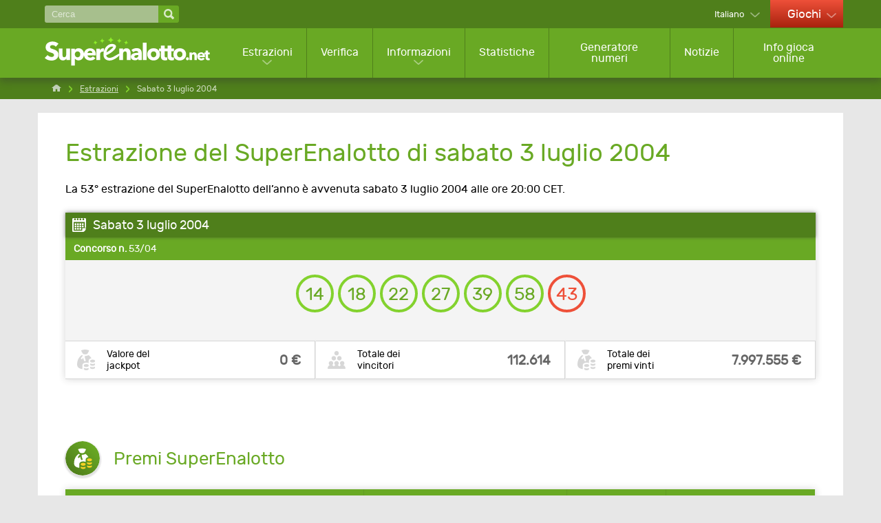

--- FILE ---
content_type: text/html; charset=utf-8
request_url: https://www.superenalotto.net/estrazioni/03-07-2004
body_size: 7176
content:

<!DOCTYPE html>
<html lang="it">
<head>

	<title>Estrazione SuperEnalotto: sabato 3 luglio (53/04)</title>
	<meta charset="utf-8">
	<meta name="description" content="Estrazione n. 53 del 2004. Scopri i numeri estratti, i premi e i vincitori dell’estrazione avvenuta sabato 3 luglio 2004 alle ore 20:00 CET.">
	<meta name="keywords" content="estrazione superenalotto sabato 3 luglio 2004, 3/7/2004, sabato, luglio, 2004, concorso 53">
	<meta name="theme-color" content="#FFFFFF">
	<meta name="apple-itunes-app" content="app-id=420406265">
	<meta name="author" content="SuperEnalotto.net">
	<meta name="format-detection" content="telephone=no">
	<meta name="HandheldFriendly" content="True">
	<meta name="viewport" content="width=device-width, initial-scale=1, maximum-scale=1">
	
	<link rel="alternate" hreflang="x-default" href="https://www.superenalotto.net/estrazioni/03-07-2004">
<link rel="alternate" hreflang="en" href="https://www.superenalotto.net/en/results/03-07-2004">
<link rel="alternate" hreflang="de" href="https://www.superenalotto.net/de/gewinnzahlen/03-07-2004">
<link rel="alternate" hreflang="es" href="https://www.superenalotto.net/es/resultados/03-07-2004">
<link rel="alternate" hreflang="fr" href="https://www.superenalotto.net/fr/resultats/03-07-2004">
<link rel="alternate" hreflang="zh" href="https://www.superenalotto.net/zh/kaijiang-jieguo/03-07-2004">
<link rel="alternate" hreflang="ru" href="https://www.superenalotto.net/ru/rezultaty/03-07-2004">

	
	
		<meta property="og:title" content="Estrazione SuperEnalotto: sabato 3 luglio (53/04)">
		<meta property="og:description" content="Estrazione n. 53 del 2004. Scopri i numeri estratti, i premi e i vincitori dell’estrazione avvenuta sabato 3 luglio 2004 alle ore 20:00 CET.">
		<meta property="og:type" content="website">
		<meta property="og:url" content="https://www.superenalotto.net/estrazioni/03-07-2004">
		<meta property="og:site_name" content="SuperEnalotto.net">
		<meta property="og:image" content="https://www.superenalotto.net/images/open-graph/facebook-shared-image.jpg">
	
	
	<link rel="apple-touch-icon" href="/apple-touch-icon.png">
	<link rel="shortcut icon" type="image/x-icon" href="/favicon.ico">
	<link rel="preload" href="/fonts/rubik-regular.woff2" as="font" crossorigin="anonymous">
	
	<style>
		@font-face {
			font-family: rubik; font-weight: 400; font-style: normal; font-display: swap;
			src: url(/fonts/rubik-regular.woff2) format("woff2"), url(/fonts/rubik-regular.woff) format("woff"), url(/fonts/rubik-regular.ttf) format("truetype");
		}
	</style>
	
	<link href="/css/styles?v=iHFvMjoh0HbhF_LMWQErULiYrVrMSiogqQ-qqVQLru01" rel="stylesheet"/>


	<script>
		function addLoadEvent(e){var t=window.onload;if(typeof window.onload!="function"){window.onload=e}else{window.onload=function(){if(t){t()}e()}}};
		function addResizeEvent(e){var t=window.onresize;if(typeof window.onresize!="function"){window.onresize=e}else{window.onresize=function(){if(t){t()}e()}}};
		function addScrollEvent(e){var t=window.onscroll;if(typeof window.onscroll!="function"){window.onscroll=e}else{window.onscroll=function(){if(t){t()}e()}}};
	</script>
	
	<link rel="amphtml" href="https://www.superenalotto.net/amp/estrazioni/03-07-2004">

	
	<script async src="https://www.googletagmanager.com/gtag/js?id=G-610L9KESM0"></script>
	<script>
		window.dataLayer=window.dataLayer||[];
		function gtag(){dataLayer.push(arguments);}
		gtag('js',new Date());
		gtag('config','G-610L9KESM0');
	</script>

</head>
<body>
	
	<header>

		
		
		<div class="top-bar">
			<div class="container">
				<div class="fx -bt -md">
				
					<div class="search-main">
						<form method="get" action="/ricerca" class="fx -md">
							<input type="text" name="addsearch" placeholder="Cerca" aria-label="Cerca" />
							<input type="submit" value="" aria-label="Cerca">
						</form>
					</div>
					
					<div class="fx">
					
						
							<div class="languages dropdown-box sub">
								<span>Italiano</span>
								<ul class="subMenu sm subLanguages">
									
											<li class="it"><a href="/estrazioni/03-07-2004" title="Visualizza questa pagina in italiano">Italiano</a></li>
										
											<li class="en"><a href="/en/results/03-07-2004" title="View this page in English">English</a></li>
										
											<li class="de"><a href="/de/gewinnzahlen/03-07-2004" title="Sehen Sie diese Seite auf Deutsch">Deutsch</a></li>
										
											<li class="es"><a href="/es/resultados/03-07-2004" title="Ver esta página en español">Español</a></li>
										
											<li class="fr"><a href="/fr/resultats/03-07-2004" title="Voir cette page en français">Français</a></li>
										
											<li class="zh"><a href="/zh/kaijiang-jieguo/03-07-2004" title="以中文查看此页面">中文</a></li>
										
											<li class="ru"><a href="/ru/rezultaty/03-07-2004" title="Посмотреть страницу на русском языке">Русский</a></li>
										
								</ul>
							</div>
						
							<div class="games-dropdown dropdown-box sub hidden-xs">
								<span>Giochi</span>
								<ul class="subMenu subLanguages">
									<li><a href="/slot" title="Le slot Machine più popolari">Slot</a></li>
									<li><a href="/gratta-e-vinci" title="Giochi a vincita immediata">Gratta e Vinci</a></li>
									<li><a href="/casino" title="I migliori giochi da casinò">Casinò</a></li>
								</ul>
							</div>
						

					</div>
					
				</div>
			</div>
		</div>

		<div class="second-bar clearFix">
			<div class="container">
				<div class="col-md-12 noMargin m-header">
					<nav>
						<div class="navOpen"><span></span></div>
						<div class="fx -md">
							<div class="m-search" id="m-search">
								<div>
									<span></span>
									<span></span>
								</div>
							</div>
							<a href="/" title="SuperEnalotto.net" id="logo" class="inline">
								<img src="/images/superenalotto-logo.svg" alt="SuperEnalotto.net" width="240" height="61" style="height: auto;">
							</a>
						</div>

						<div class="m-languages" id="m-languages">
							<img src="/images/flags/it.svg" alt="it" width="32" height="20">
						</div>

						<ul class="nav">
							
								<li class="sub sub-cols sub-results visible-xs">
									<span class="sub-casino-link">Giochi</span>
									<ul class="subMenu lg subMenu-cols">
										<li>
											<ul>
												<li><a href="/slot" title="Le slot Machine più popolari">Slot</a></li>
												<li><a href="/gratta-e-vinci" title="Giochi a vincita immediata">Gratta e Vinci</a></li>
												<li><a href="/casino" title="I migliori giochi da casinò">Casinò</a></li>
											</ul>
										</li>
									</ul>
								</li>
							
							<li class="sub sub-cols sub-results">
								<a href="/estrazioni" title="Estrazioni del SuperEnalotto">Estrazioni</a>
								<ul class="subMenu lg subMenu-cols">
									<li>
										<ul>
											<li class="title"><a href="/estrazioni" title="Estrazioni del SuperEnalotto">Ultime estrazioni</a></li>
											
												<li><a href="/estrazioni/17-01-2026" title="Risultati del SuperEnalotto di sabato 17 gennaio 2026">11/26 - sabato 17 gennaio 2026</a></li>
											
												<li><a href="/estrazioni/16-01-2026" title="Risultati del SuperEnalotto di venerdì 16 gennaio 2026">10/26 - venerdì 16 gennaio 2026</a></li>
											
												<li><a href="/estrazioni/15-01-2026" title="Risultati del SuperEnalotto di giovedì 15 gennaio 2026">9/26 - giovedì 15 gennaio 2026</a></li>
											
											<li><a href="/estrazioni-speciali" title="Estrazioni speciali del SuperEnalotto">Estrazioni speciali</a></li>
											<li><a href="/estrazioni/2026" title="Risultati del SuperEnalotto del 2026">Tutti i risultati</a></li>
										</ul>
									</li>
									<li>
										<ul>
											<li class="title">Estrazioni di altre lotterie</li>
											<li><a href="/sivincetutto/estrazioni" title="Consulta gli ultimi risultati del SiVinceTutto">SiVinceTutto</a></li>
											<li><a href="/lotto/estrazioni" title="Consulta gli ultimi risultati del Lotto">Lotto</a></li>
											<li><a href="/10elotto/estrazioni" title="Consulta gli ultimi risultati del 10eLotto">10eLotto</a></li>
											<li><a href="/millionday/estrazioni" title="Consulta gli ultimi risultati del MillionDay">MillionDay</a></li>
											<li><a href="/vincicasa/estrazioni" title="Consulta gli ultimi risultati del VinciCasa">VinciCasa</a></li>
											
												<li><a href="/play-your-date/estrazioni" title="Consulta gli ultimi risultati di Play Your Date">Play Your Date</a></li>
											
											<li><a href="/lotto/estrazioni" title="Consulta gli ultimi risultati del Simbolotto">Simbolotto</a></li>
											<li><a href="/eurojackpot/estrazioni" title="Consulta gli ultimi risultati dell’Eurojackpot">Eurojackpot</a></li>
											
												<li><a href="/lotteria-italia/estrazioni" title="Consulta gli ultimi estrazioni Lotteria Italia">Lotteria Italia</a></li>
											
										</ul>
									</li>
								</ul>
							</li>
							<li><a href="/verifica-vincite" title="Verifica biglietti del SuperEnalotto">Verifica</a></li>
							<li class="sub sub-cols">
								<a href="/informazioni" title="Informazioni sul SuperEnalotto">Informazioni</a>
								<div class="subMenu lg ">
									<ul class="subMenu-cols">
										<li>
											<ul>
												<li class="title">Giocare al SuperEnalotto</li>
												<li><a href="/come-giocare" title="Come si gioca al SuperEnalotto">Come si gioca</a></li>
												<li><a href="/probabilita-di-vincita" title="Consulta le probabilità di vincita e il valore medio dei premi per ciascuna categoria">Probabilità di vincita</a></li>
												<li><a href="/jolly" title="Jolly">Jolly</a></li>
												<li><a href="/superstar" title="SuperEnalotto SuperStar">SuperStar</a></li>
												<li><a href="/winbox" title="Informazioni sui premi WinBox">WinBox</a></li>
												<li><a href="/vincite-immediate" title="Informazioni sul vincite immediate del SuperEnalotto">Vincite immediate</a></li>
												<li><a href="/domande-frequenti" title="Scopri le risposte alle domande più frequenti sul SuperEnalotto">Domande frequenti</a></li>
												<li><a href="/premi" title="Scopri i premi che si possono vincere al SuperEnalotto">Premi</a></li>
												<li><a href="/vincitori" title="Consulta statistiche sui vincitori del SuperEnalotto">Vincitori</a></li>
												<li><a href="/estrazioni-riprogrammate" title="Scopri quali estrazioni del SuperEnalotto avverranno in una data diversa dal previsto">Estrazioni riprogrammate</a></li>
												
													<li><a href="/app" title="App sul SuperEnalotto">App SuperEnalotto</a></li>
												
											</ul>
										</li>
										<li>
											<ul>
												<li class="title">Hai vinto?</li>
												<li><a href="/verifica-vincite" title="Verifica biglietti del SuperEnalotto">Controlla il tuo biglietto</a></li>
												<li><a href="/come-riscuotere" title="Come si riscuote un premio vinto al SuperEnalotto">Come riscuotere</a></li>
												<li><a href="/tasse" title="Ritenute fiscali sul SuperEnalotto">Tasse</a></li>
												<li><a href="/truffe" title="Come identificare un tentativo di frode">Come identificare un tentativo di frode</a></li>
												<li><a href="/notorieta" title="Uscire allo scoperto o rimanere anonimi quando si vince al SuperEnalotto">Notorietà</a></li>
												<li><a href="/jackpot-vincite-record" title="Scopri i più alti jackpot mai vinti al SuperEnalotto">I più alti jackpot vinti</a></li>
											</ul>
										</li>
										<li>
											<ul>
												<li class="title">Suggerimenti e consigli</li>
												<li><a href="/suggerimenti" title="Scopri utili consigli sull’acquisto dei biglietti del SuperEnalotto">Suggerimenti e consigli</a></li>
												<li><a href="/sistemi-e-strategie" title="Sistemi e strategia a cui puoi ricorrere per provare ad aumentare le possibilità di vincere il jackpot">Sistemi e strategie</a></li>
												<li><a href="/giocate-di-gruppo" title="Giocate di gruppo">Giocate di gruppo</a></li>
												<li><a href="/sogni-e-numeri" title="Informazioni sull’interpretazione dei sogni in numeri da giocare">Sogni e numeri</a></li>
												<li><a href="/la-smorfia" title="Scopri la Smorfia e come utilizzarla">La smorfia</a></li>
											</ul>
										</li>
										<li>
											<ul>
												<li class="title">Altre lotterie</li>
												<li><a href="/sivincetutto" title="Informazioni sulla lotteria SiVinceTutto">SiVinceTutto</a></li>
												<li><a href="/lotto" title="Informazioni sul gioco del Lotto">Lotto</a></li>
												<li><a href="/10elotto" title="Informazioni sul gioco del 10eLotto">10eLotto</a></li>
												<li><a href="/millionday" title="Informazioni sul gioco del MillionDay">MillionDay</a></li>
												<li><a href="/vincicasa" title="Informazioni sulla lotteria VinciCasa">VinciCasa</a></li>
												
													<li><a href="/play-your-date" title="Informazioni sulla lotteria Play Your Date">Play Your Date</a></li>
													<li><a href="/simbolotto" title="Informazioni sulla lotteria Simbolotto">Simbolotto</a></li>
													<li><a href="/lotteria-italia" title="Informazioni sulla Lotteria Italia">Lotteria Italia</a></li>
												
													<li><a href="/lotteria-degli-scontrini" title="Lotteria degli scontrini">Lotteria degli scontrini</a></li>
												
												<li><a href="/eurojackpot" title="Informazioni sulla lotteria Eurojackpot">Eurojackpot</a></li>
												<li><a href="/win-for-life" title="Informazioni sulla lotteria Win for Life">Win For Life</a></li>
												<li><a href="/play-six" title="Informazioni sul gioco Play Six">Play Six</a></li>
												
													<li><a href="/superena-max" title="Informazioni sulla lotteria SuperEna Max">SuperEna Max</a></li>
												
											</ul>
										</li>
									</ul>
									<div class="subMenu-bottom">
										<a href="/informazioni" title="Informazioni sul SuperEnalotto">Visualizza tutte le pagine di informazione</a>
									</div>
								</div>
							</li>
							<li><a href="/statistiche" title="Statistiche del SuperEnalotto">Statistiche</a></li>
							<li><a href="/generatore-numeri" title="Generatore di numeri del SuperEnalotto">Generatore numeri</a></li>
							
								<li><a href="/notizie" title="Consulta le ultime notizie sul SuperEnalotto">Notizie</a></li>
							
							<li><a href="/gioca" title="Info gioca al SuperEnalotto">Info gioca online</a></li>
						</ul>

					</nav>

				</div>

			</div>

		</div>

	</header>
		
	
	
	<div id="app">
			

<div class="breadcrumbs">
	<ol class="breadcrumb container" itemscope="" itemtype="http://schema.org/BreadcrumbList">
		<li itemprop="itemListElement" itemscope="" itemtype="http://schema.org/ListItem">
			<meta itemprop="position" content="1">
			<a href="/" title="SuperEnalotto.net" itemprop="item">
				<span itemprop="name">Home</span>
			</a>
		</li>
		<li itemprop="itemListElement" itemscope="" itemtype="http://schema.org/ListItem">
			<meta itemprop="position" content="2">
			<a href="/estrazioni" title="Estrazioni del SuperEnalotto" itemprop="item">
				<span itemprop="name">Estrazioni</span>
			</a>
		</li>
		<li>Sabato 3 luglio 2004</li>
	</ol>
</div>

<div class="container">
	<div id="content">
	
		<h1>Estrazione del SuperEnalotto di sabato 3 luglio 2004</h1>
		<p>La 53° estrazione del SuperEnalotto dell’anno è avvenuta sabato 3 luglio 2004 alle ore 20:00 CET.</p>
		
		<table class="breakdownTable light">
			<thead>
				<tr>
					<th class="lefty" colspan="3">Sabato 3 luglio 2004</th>
				</tr>
			</thead>
			<tbody>
				<tr class="dateRow">
					<th class="lefty" colspan="3"><strong>Concorso n.</strong> 53/04</th>
				</tr>
				<tr>
					<td colspan="3" class="centre">
						<ul class="balls" id="ballsAscending">
							
								<li class="ball">14</li>
							
								<li class="ball">18</li>
							
								<li class="ball">22</li>
							
								<li class="ball">27</li>
							
								<li class="ball">39</li>
							
								<li class="ball">58</li>
							
								<li class="jolly">43</li>
							
						</ul>
						
					</td>
				</tr>
				
					<tr class="result-bottom">
						
							<td>
								<div class="box jackpot-amount">
									<div class="elem1">Valore del <br>jackpot</div>
									<div class="elem2">0 &euro;</div>
								</div>
							</td>
						
							<td>
								<div class="box total-winners">
									<div class="elem1">Totale dei <br>vincitori</div>
									<div class="elem2">112.614</div>
								</div>
							</td>
						
							<td>
								<div class="box jackpot-amount">
									<div class="elem1">Totale dei <br>premi vinti</div>
									<div class="elem2">7.997.555 €</div>
								</div>
							</td>
						
					</tr>
				
			</tbody>
		</table>
		
		
		<div id="catchAll">
			<script data-cfasync="false" src="//bdv.bidvertiser.com/BidVertiser.dbm?pid=819241&bid=1958708"></script>
		</div>
	
		
		
		
			<section>

				
				
					<div class="title-icon">
						<img src="/images/icons/prize.svg" alt="Icon" width="50" height="50" loading="lazy">
						<h2>Premi SuperEnalotto</h2>
					</div>
					
					<table class="prize-breakdown">
						<thead>
							<tr>
								<th>Numeri indovinati</th>
								<th>Premio per vincitore</th>
								<th>Vincitori</th>
								<th>Montepremi</th>
							</tr>
						</thead>
						<tbody>
							
								<tr>
									<td>
										6 punti
										
											<img src="/images/balls/prize-14.svg" alt="Balls" width="258" height="36" loading="lazy">
										
									</td>
									<td>0,00 &euro;</td>
									<td>0</td>
									<td>0,00 &euro;</td>
								</tr>
							
								<tr>
									<td>
										5 punti + Jolly
										
											<img src="/images/balls/prize-17.svg" alt="Balls" width="258" height="36" loading="lazy">
										
									</td>
									<td>4.460.860,98 &euro;</td>
									<td>1</td>
									<td>4.460.860,98 &euro;</td>
								</tr>
							
								<tr>
									<td>
										5 punti
										
											<img src="/images/balls/prize-10.svg" alt="Balls" width="258" height="36" loading="lazy">
										
									</td>
									<td>42.110,11 &euro;</td>
									<td>28</td>
									<td>1.179.083,08 &euro;</td>
								</tr>
							
								<tr>
									<td>
										4 punti
										
											<img src="/images/balls/prize-7.svg" alt="Balls" width="258" height="36" loading="lazy">
										
									</td>
									<td>386,07 &euro;</td>
									<td>3.054</td>
									<td>1.179.057,78 &euro;</td>
								</tr>
							
								<tr>
									<td>
										3 punti
										
											<img src="/images/balls/prize-4.svg" alt="Balls" width="258" height="36" loading="lazy">
										
									</td>
									<td>10,76 &euro;</td>
									<td>109.531</td>
									<td>1.178.553,56 &euro;</td>
								</tr>
							
						</tbody>
					</table>
					
				

			</section>
			
		
		
		<div class="alert yellow">
			<img src="/images/icons/alert-black.svg" alt="Alert" width="35" height="35" loading="lazy">
			
				<p>I premi del SuperEnalotto devono essere reclamati entro 90 giorni dalla data dell’estrazione, perciò le giocate acquistate per questa estrazione sono valide fino al giorno venerdì 1 ottobre 2004.</p>
			
		</div>
		
		
		
			<h2>Informazioni sul montepremi</h2>
		
			<table>
				<tbody>
					
						<tr>
							<td>Valore netto della raccolta del gioco (vendite dei biglietti per questa estrazione)</td>
							<td class="righty">5.895.414,54 €</td>
						</tr>
					
						<tr class="greyBg">
							<td><strong>Montepremi totale per questa estrazione</strong></td>
							<td class="righty"><strong>9.177.192,61 €</strong></td>
						</tr>
					
				</tbody>
			</table>
			
		
		
			<h2>Ulteriori informazioni</h2>
		
			
				<table>
					<tbody>
						
							<tr>
								<td>Numero di estrazioni dall'ultima vincita del jackpot</td>
								<td class="righty"><strong>1</strong></td>
							</tr>
						
					</tbody>
				</table>
			
		
		<br>
		
		<div class="fx -bt">
			
				<a href="/estrazioni/30-06-2004" title="mercoledì 30 giugno 2004" class="btn red prev">Estrazione precedente</a>
			
				<a href="/estrazioni/07-07-2004" title="mercoledì 7 luglio 2004" class="btn red next">Estrazione successiva</a>
			
		</div>

		<h2>Link correlati</h2>
		<ul>
			<li><a href="/verifica-vincite">Verifica automaticamente la tua giocata al SuperEnalotto</a></li>
			<li><a href="/premi">Scopri premi e vincitori per ciascuna categoria di premio</a></li>
			<li><a href="/jackpot-vincite-record">Scopri le più alte vincite del jackpot</a></li>
			<li><a href="/estrazioni/2004">Visualizza risultati precedent del SuperEnalotto per anno</a></li>
		</ul>

	</div>
</div>

		<footer class="clearFix">

			<div class="container">

				<div class="col-md-5">
					<div>
						<img src="/images/superenalotto-logo.svg" alt="SuperEnalotto.net" class="logo" width="200" height="35" style="height: auto;">
					</div>
					<div class="social">
						<span>Seguici su</span>
						<ul>
							<li><a href="https://www.facebook.com/superenalotto.net" title="SuperEnalotto.net Facebook"><img src="/images/template/icon-facebook.svg" alt="Facebook" width="45" height="45"></a></li>
							
						</ul>
					</div>&nbsp;
					<div class="social">
						<ul>
							
								<li class="logos">
									<a href="https://www.adm.gov.it/portale/" rel="nofollow noopener" target="_blank" title="Gioco Responsabile" style="text-decoration: none;">
										<img src="/images/template/aams.svg" alt="AAMS" width="49" height="39" style="width:49px; height: 39px; border-radius:4px;">
										<img src="/images/template/aams-logo.svg" alt="Gioco Responsabile" width="60" height="39" style="width: 60px; height: 39px; border-radius:4px;">
									</a>
								</li>
							
							<li class="logos"><img src="/images/template/18-plus.svg" alt="18 Plus" width="30" height="30" style="width: 30px; height: 30px;"></li>
						</ul>
					</div>
				</div>

				<div class="col-md-7">
					<p class="copyright">Copyright &copy; 2026 SuperEnalotto.net</p>
					<ul class="footerLinks lg">
						<li><a href="/contattaci" title="Contatta SuperEnalotto.net">Contattaci</a></li>
						<li><a href="/mappa-del-sito" title="Mappa del sito">Mappa del sito</a></li>
					</ul>
					<ul class="footerLinks">
						<li><a href="/en/privacy-policy" title="Informativa sulla privacy di SuperEnalotto.net" rel="nofollow">Tutela della privacy</a></li>
						<li><a href="/disclaimer" title="Disclaimer di SuperEnalotto.net">Disclaimer</a></li>
						<li><a href="/en/terms" title="Termini e Condizioni" rel="nofollow">Termini e Condizioni</a></li>
						<li class="noList"><a href="/en/cookie-policy" title="Informativa sui cookies di SuperEnalotto.net" rel="nofollow">Informativa sui cookies</a></li>
					</ul>
				</div>

			</div>

		</footer>
		
	</div>
	
	<script src="/js/functions?v=aZSI2fASo2t-WGDoJwuo5lmd22Fpm-GmkIjqCKn_q681"></script>

	<script src="/js/time-circles?v=0zkya5XFAtFIzEyknOsMzxbgsSRz94IH7uvSm_XOUN41"></script>

	
	
	
	

</body>
</html>

--- FILE ---
content_type: image/svg+xml
request_url: https://www.superenalotto.net/images/template/aams.svg
body_size: 18601
content:
<?xml version="1.0" encoding="utf-8"?>
<svg version="1.1" id="Layer_1" xmlns="http://www.w3.org/2000/svg" xmlns:xlink="http://www.w3.org/1999/xlink" x="0px" y="0px"
	 width="120" height="95" viewBox="0 0 120 95" style="enable-background:new 0 0 120 95;" xml:space="preserve">
<style type="text/css">
	.st0{fill:#FFFFFF;}
	.st1{fill:#354DA1;}
	.st2{fill:url(#SVGID_1_);}
	.st3{fill:#FFCD45;}
	.st4{fill:#FFFFFF;stroke:#3953A4;stroke-width:0.35;stroke-miterlimit:10;}
	.st5{fill:#3953A4;}
</style>
<rect x="1" class="st0" width="118" height="95"/>
<g>
	<path class="st1" d="M36.8,68.6h76.5v2.7H36.8V68.6z"/>
	
		<linearGradient id="SVGID_1_" gradientUnits="userSpaceOnUse" x1="36.7833" y1="30.485" x2="113.25" y2="30.485" gradientTransform="matrix(1 0 0 -1 0 95)">
		<stop  offset="0" style="stop-color:#03AA4B"/>
		<stop  offset="0.5281" style="stop-color:#FFFFFF"/>
		<stop  offset="1" style="stop-color:#EE3432"/>
	</linearGradient>
	<path class="st2" d="M36.8,63.2h76.5v2.7H36.8V63.2z"/>
	<path class="st3" d="M12,40.2l-0.5,2.5l1.4,2l-2.5,0.3L8.8,47l-1-2.3l-2.4-0.9l1.8-1.7l0.1-2.5l2.1,1.2L12,40.2z"/>
	<path class="st3" d="M13.7,26.1L12,27.9l0.1,2.5l-2.3-1l-2.4,0.9l0.2-2.5l-1.6-1.9l2.5-0.6l1.4-2.1l1.2,2.1L13.7,26.1z"/>
	<path class="st3" d="M21.4,10.8l-0.1,2.5l1.7,1.9l-2.4,0.6l-1.2,2.1L18,15.8l-2.5-0.6l1.6-1.9l-0.2-2.5l2.4,0.9L21.4,10.8z"/>
	<path class="st3" d="M64.7,19.6l-1.1,2.3l0.8,2.4l-2.5-0.3l-2,1.5l-0.5-2.5l-2-1.5l2.3-1.1l0.8-2.4l1.8,1.7H64.7z"/>
	<path class="st3" d="M53.4,11.7L51,12.5l-1.1,2.3l-1.5-2l-2.5-0.3l1.5-2L47,7.8l2.4,0.8l2.3-1.1V10L53.4,11.7z"/>
	<path class="st3" d="M37.7,6.5l-1.4,2l0.6,2.5l-2.4-0.7l-2.1,1.2l-0.1-2.5l-1.8-1.7l2.4-0.9l1-2.3l1.4,1.9L37.7,6.5z"/>
	<path class="st1" d="M38.8,79l0.9-2.1l0.9,2.1H38.8z M38.8,80.9v-0.1c-0.2,0-0.3,0-0.3-0.1c-0.1,0-0.1-0.1-0.1-0.2
		c0-0.1,0-0.1,0.1-0.2c0-0.1,0.1-0.5,0.3-0.9h2l0.3,0.7c0,0.1,0.1,0.2,0.1,0.3s0,0.1,0,0.2s0,0.2-0.1,0.2c-0.1,0-0.2,0-0.5,0.1V81
		h1.9v-0.2c-0.2,0-0.3-0.1-0.3-0.1c-0.1-0.1-0.2-0.2-0.3-0.6l-1.9-4.3H40l-1.6,3.7c-0.2,0.6-0.5,0.9-0.5,1c-0.1,0.1-0.2,0.2-0.5,0.2
		v0.1H38.8z"/>
	<path class="st1" d="M43.8,81.6c0-0.1,0.1-0.2,0.2-0.5c0.1-0.1,0.2-0.2,0.2-0.2c0.1,0,0.1,0,0.2,0s0.2,0,0.2,0c0.1,0,0.2,0,0.2,0
		c0.1,0,0.2,0,0.3,0c0.3,0,0.6,0,0.7,0c0.2,0,0.3,0.1,0.3,0.3c0,0.2-0.1,0.3-0.3,0.6c-0.2,0.1-0.6,0.2-1,0.2c-0.3,0-0.6,0-0.8-0.1
		C43.9,81.9,43.8,81.8,43.8,81.6L43.8,81.6z M44.4,79.7c-0.2,0.2-0.5,0.5-0.6,0.6c-0.1,0.1-0.1,0.2-0.1,0.3c0,0.1,0,0.2,0.1,0.2
		c0.1,0,0.1,0.1,0.2,0.1l0,0l-0.2,0.2c-0.2,0.1-0.3,0.3-0.3,0.3c-0.1,0.1-0.1,0.2-0.1,0.2c0,0.2,0.1,0.3,0.3,0.6
		c0.2,0.1,0.6,0.2,1,0.2s0.9-0.1,1.4-0.3c0.5-0.2,0.7-0.6,0.7-0.9c0-0.3-0.2-0.7-0.6-0.8c-0.2-0.1-0.7-0.1-1.4-0.1
		c-0.1,0-0.2,0-0.3,0c-0.2,0-0.2-0.1-0.2-0.2s0.1-0.2,0.2-0.3c0.1-0.1,0.2-0.2,0.3-0.2c0.1,0,0.2,0,0.3,0c0.5,0,0.7-0.1,0.9-0.3
		c0.2-0.2,0.3-0.5,0.3-0.8c0-0.1,0-0.2-0.1-0.5c0-0.1-0.1-0.1-0.1-0.2h0.7v-0.3l0,0c0,0-0.1,0-0.2,0s-0.2,0-0.2,0
		c-0.2,0-0.5,0-0.7-0.1c-0.5,0.1-0.6,0.1-0.8,0.1c-0.5,0-0.8,0.1-1,0.3c-0.2,0.2-0.3,0.6-0.3,0.8s0.1,0.5,0.2,0.7
		C43.9,79.4,44.1,79.6,44.4,79.7L44.4,79.7z M45,79.6c-0.2,0-0.5-0.1-0.6-0.3c-0.1-0.2-0.2-0.6-0.2-0.8s0-0.3,0.1-0.5
		c0.1-0.2,0.2-0.3,0.5-0.3c0.2,0,0.5,0.1,0.6,0.5c0.1,0.3,0.2,0.6,0.2,0.8c0,0.3-0.1,0.5-0.2,0.6C45.3,79.6,45.2,79.6,45,79.6
		L45,79.6z"/>
	<path class="st1" d="M49.1,77.4c-0.5,0-0.9,0.2-1.1,0.6c-0.3,0.3-0.5,0.8-0.5,1.2s0.1,0.9,0.3,1.2c0.2,0.3,0.6,0.6,1.1,0.6
		c0.5,0,0.8-0.1,1-0.5c0.2-0.2,0.5-0.6,0.6-0.9h-0.1c-0.1,0.2-0.3,0.5-0.5,0.6c-0.2,0.1-0.5,0.2-0.7,0.2c-0.3,0-0.6-0.1-0.8-0.3
		c-0.2-0.2-0.3-0.7-0.3-1.2h2.4c0-0.5-0.1-0.8-0.3-1C49.7,77.5,49.5,77.4,49.1,77.4L49.1,77.4z M48.9,77.6c0.3,0,0.5,0.1,0.6,0.3
		c0.1,0.1,0.1,0.3,0.1,0.6H48c0-0.2,0.1-0.3,0.2-0.5C48.3,77.9,48.5,77.6,48.9,77.6L48.9,77.6z"/>
	<path class="st1" d="M51.3,80.9h1.6v-0.1c-0.2,0-0.3,0-0.3-0.1c-0.1-0.1-0.1-0.2-0.1-0.3v-2c0.1-0.1,0.2-0.2,0.3-0.3
		c0.1-0.1,0.3-0.1,0.5-0.1c0.2,0,0.3,0.1,0.5,0.2c0.1,0.1,0.1,0.3,0.1,0.6v1.6c0,0.2,0,0.5-0.1,0.5c-0.1,0.1-0.2,0.1-0.3,0.1v0.1
		h1.6v-0.1c-0.1,0-0.3,0-0.3-0.1c-0.1-0.1-0.1-0.2-0.1-0.3v-1.8c0-0.5-0.1-0.8-0.5-1c-0.1-0.1-0.3-0.1-0.5-0.1
		c-0.2,0-0.5,0.1-0.6,0.2c-0.1,0.1-0.3,0.2-0.6,0.5v-0.6l0,0l0,0l-0.3,0.1c-0.3,0.1-0.6,0.2-0.7,0.2V78h0.1c0,0,0,0,0.1,0
		c0.1,0,0.2,0,0.3,0.1c0,0.1,0,0.2,0,0.3v1.9c0,0.2,0,0.3-0.1,0.5C51.6,80.7,51.5,80.8,51.3,80.9L51.3,80.9z"/>
	<path class="st1" d="M55.8,77.5v0.9h0.1c0-0.2,0.1-0.5,0.2-0.6s0.2-0.1,0.6-0.1h1l-2.1,3.1v0.1h2.9l0.1-1h-0.1
		c-0.1,0.3-0.2,0.6-0.3,0.7c-0.1,0.1-0.3,0.1-0.7,0.1h-1l2-3.1v-0.1H55.8z"/>
	<path class="st1" d="M59.7,76.1c0,0.1,0,0.2,0.1,0.2c0.1,0.1,0.1,0.1,0.2,0.1s0.2,0,0.2-0.1c0.1-0.1,0.1-0.1,0.1-0.2s0-0.2-0.1-0.2
		c-0.1-0.1-0.1-0.1-0.2-0.1c-0.1,0-0.2,0-0.2,0.1C59.9,75.9,59.7,75.9,59.7,76.1L59.7,76.1z M59.3,80.9h1.8v-0.1
		c-0.2,0-0.3-0.1-0.5-0.1c-0.1-0.1-0.1-0.2-0.1-0.6v-2.7l0,0h-0.1c-0.2,0.1-0.5,0.2-0.9,0.3h-0.1v0.1c0.1,0,0.2,0,0.2-0.1
		c0,0,0,0,0.1,0c0.1,0,0.2,0,0.2,0.1s0,0.2,0,0.3V80c0,0.3,0,0.5-0.1,0.6C59.7,80.7,59.5,80.8,59.3,80.9L59.3,80.9z"/>
	<path class="st1" d="M63.9,80c0,0.1-0.1,0.2-0.2,0.3c-0.1,0.1-0.3,0.1-0.5,0.1s-0.2,0-0.3-0.1c-0.1-0.1-0.2-0.2-0.2-0.5
		s0.2-0.6,0.6-0.8c0.2-0.1,0.5-0.2,0.7-0.3C63.9,78.8,63.9,80,63.9,80z M62,80.1c0,0.2,0.1,0.5,0.2,0.6c0.1,0.1,0.3,0.2,0.6,0.2
		s0.5-0.1,0.7-0.2c0.1-0.1,0.3-0.2,0.5-0.3c0,0.1,0,0.2,0.1,0.3c0.1,0.1,0.2,0.1,0.3,0.1s0.3,0,0.5-0.1s0.2-0.1,0.2-0.2v-0.2
		c-0.1,0.1-0.1,0.1-0.2,0.1h-0.1c-0.1,0-0.1,0-0.2-0.1c0,0,0-0.1,0-0.3v-1.4c0-0.3,0-0.6-0.1-0.8c-0.2-0.3-0.5-0.5-1-0.5
		c-0.5,0-0.7,0.1-0.9,0.3c-0.2,0.2-0.3,0.3-0.3,0.6c0,0.1,0,0.2,0.1,0.2c0,0.1,0.1,0.1,0.2,0.1c0.1,0,0.1,0,0.2,0
		c0.1,0,0.1-0.1,0.1-0.3v-0.1c0-0.1,0-0.1,0-0.1c0-0.1,0.1-0.2,0.2-0.2c0.1-0.1,0.2-0.1,0.3-0.1c0.2,0,0.5,0.1,0.6,0.2
		c0,0.1,0.1,0.2,0.1,0.6v0.3c-0.7,0.2-1.1,0.5-1.4,0.6C62.1,79.4,62,79.8,62,80.1L62,80.1z"/>
	<path class="st1" d="M69.6,77.4c-0.5,0-0.8,0.2-1.1,0.6c-0.3,0.3-0.5,0.8-0.5,1.4c0,0.5,0.1,0.8,0.3,1.1c0.2,0.3,0.6,0.5,1,0.5
		c0.2,0,0.5,0,0.7-0.1c0.1-0.1,0.2-0.2,0.3-0.3v0.5l0,0l0.6-0.2c0.3-0.1,0.6-0.2,0.6-0.2v-0.1c0,0,0,0-0.1,0c0,0,0,0-0.1,0
		c-0.2,0-0.2,0-0.3-0.1c0-0.1-0.1-0.2-0.1-0.3v-3.1c0-0.1,0-0.3,0-0.5c0-0.1,0-0.3,0-0.5v-0.3l0,0c-0.1,0-0.1,0.1-0.2,0.1
		c-0.1,0-0.2,0.1-0.3,0.1c-0.1,0-0.2,0.1-0.3,0.1l-0.3,0.1v0.1c0.1,0,0.1,0,0.1,0s0,0,0.1,0s0.2,0,0.2,0.1s0,0.1,0,0.3v1.1
		c-0.1-0.1-0.2-0.1-0.3-0.2C69.9,77.4,69.8,77.4,69.6,77.4L69.6,77.4z M69.8,80.6c-0.3,0-0.7-0.1-0.8-0.5c-0.2-0.3-0.2-0.7-0.2-1
		c0-0.5,0.1-0.8,0.2-1c0.2-0.2,0.5-0.5,0.7-0.5c0.1,0,0.3,0.1,0.5,0.2c0.2,0.1,0.2,0.3,0.2,0.7v1.6c0,0.1-0.1,0.2-0.2,0.3
		C70.2,80.5,69.9,80.6,69.8,80.6L69.8,80.6z"/>
	<path class="st1" d="M73.8,77.4c-0.5,0-0.9,0.2-1.1,0.6c-0.3,0.3-0.5,0.8-0.5,1.2s0.1,0.9,0.3,1.2c0.2,0.3,0.6,0.6,1.1,0.6
		c0.5,0,0.8-0.1,1-0.5c0.2-0.2,0.5-0.6,0.6-0.9h-0.1c-0.1,0.2-0.3,0.5-0.5,0.6c-0.2,0.1-0.5,0.2-0.7,0.2c-0.3,0-0.6-0.1-0.8-0.3
		s-0.3-0.7-0.3-1.2h2.4c0-0.5-0.1-0.8-0.3-1C74.5,77.5,74.1,77.4,73.8,77.4L73.8,77.4z M73.5,77.6c0.3,0,0.5,0.1,0.6,0.3
		c0.1,0.1,0.1,0.3,0.1,0.6h-1.6c0-0.2,0.1-0.3,0.2-0.5C73.1,77.9,73.3,77.6,73.5,77.6L73.5,77.6z"/>
	<path class="st1" d="M76,80.9h1.8v-0.1c-0.2,0-0.3-0.1-0.5-0.1c-0.1-0.1-0.1-0.2-0.1-0.5v-4.4v-0.1l0,0c-0.5,0.1-0.9,0.2-1.2,0.3
		v0.1c0.1,0,0.1,0,0.1,0h0.1c0.1,0,0.2,0,0.3,0.1c0,0.1,0,0.2,0,0.3v3.6c0,0.2,0,0.3-0.1,0.5C76.4,80.7,76.3,80.8,76,80.9L76,80.9z"
		/>
	<path class="st1" d="M78.5,80.9h1.8v-0.1c-0.2,0-0.3-0.1-0.5-0.1c-0.1-0.1-0.1-0.2-0.1-0.5v-4.4v-0.1l0,0c-0.5,0.1-0.9,0.2-1.2,0.3
		v0.1c0.1,0,0.1,0,0.1,0h0.1c0.1,0,0.2,0,0.3,0.1c0,0.1,0,0.2,0,0.3v3.6c0,0.2,0,0.3-0.1,0.5C79,80.7,78.7,80.8,78.5,80.9L78.5,80.9
		z"/>
	<path class="st1" d="M82.7,77.4c-0.5,0-0.9,0.2-1.1,0.6c-0.3,0.3-0.5,0.8-0.5,1.2s0.1,0.9,0.3,1.2c0.2,0.3,0.6,0.6,1.1,0.6
		c0.5,0,0.8-0.1,1-0.5c0.2-0.2,0.5-0.6,0.6-0.9h-0.1c-0.1,0.2-0.3,0.5-0.5,0.6c-0.2,0.1-0.5,0.2-0.7,0.2c-0.3,0-0.6-0.1-0.8-0.3
		s-0.3-0.7-0.3-1.2h2.4c0-0.5-0.1-0.8-0.3-1C83.4,77.5,83,77.4,82.7,77.4L82.7,77.4z M82.5,77.6c0.3,0,0.5,0.1,0.6,0.3
		c0.1,0.1,0.1,0.3,0.1,0.6h-1.6c0-0.2,0.1-0.3,0.2-0.5C81.9,77.9,82.1,77.6,82.5,77.6L82.5,77.6z"/>
	<path class="st1" d="M88.6,80.4v-3.8c0-0.1,0-0.2,0.1-0.2s0.2,0,0.3,0c0.7,0,1.2,0.1,1.7,0.5s0.7,1,0.7,1.8c0,0.9-0.3,1.5-0.9,1.8
		c-0.3,0.2-0.9,0.3-1.5,0.3c-0.2,0-0.3,0-0.3-0.1C88.7,80.5,88.6,80.5,88.6,80.4L88.6,80.4z M87.2,80.9h2.1c0.6,0,1-0.1,1.5-0.2
		c0.2-0.1,0.5-0.2,0.6-0.3c0.3-0.2,0.6-0.6,0.7-0.9c0.1-0.3,0.2-0.7,0.2-1.1c0-1-0.5-1.8-1.2-2.1c-0.5-0.2-1-0.3-1.8-0.3h-2v0.1
		c0.3,0,0.5,0.1,0.6,0.1c0.1,0.1,0.1,0.2,0.1,0.6V80c0,0.3,0,0.5-0.1,0.6c-0.1,0.1-0.2,0.1-0.6,0.1V80.9z"/>
	<path class="st1" d="M93.2,79.2c0,0.6,0.1,1,0.5,1.4c0.3,0.3,0.7,0.6,1.2,0.6c0.5,0,0.9-0.2,1.2-0.6c0.3-0.3,0.5-0.8,0.5-1.2
		c0-0.6-0.1-1-0.5-1.2c-0.3-0.3-0.7-0.5-1.2-0.5c-0.5,0-0.9,0.2-1.2,0.6C93.3,78.3,93.2,78.7,93.2,79.2L93.2,79.2z M94.8,77.6
		c0.3,0,0.7,0.2,0.8,0.6c0.2,0.3,0.3,0.8,0.3,1.2c0,0.5-0.1,0.8-0.2,1s-0.3,0.3-0.7,0.3c-0.3,0-0.7-0.2-0.8-0.6
		c-0.2-0.3-0.3-0.8-0.3-1.2c0-0.6,0.1-0.9,0.3-1.1C94.4,77.7,94.6,77.6,94.8,77.6L94.8,77.6z"/>
	<path class="st1" d="M98,81.6c0-0.1,0.1-0.2,0.2-0.5c0.1-0.1,0.2-0.2,0.2-0.2c0.1,0,0.1,0,0.2,0s0.2,0,0.2,0c0.1,0,0.2,0,0.2,0
		c0.1,0,0.2,0,0.3,0c0.3,0,0.6,0,0.7,0c0.2,0,0.3,0.1,0.3,0.3c0,0.2-0.1,0.3-0.3,0.6c-0.2,0.1-0.6,0.2-1,0.2c-0.3,0-0.6,0-0.8-0.1
		C98.1,81.9,98,81.8,98,81.6L98,81.6z M98.4,79.7c-0.2,0.2-0.5,0.5-0.6,0.6c-0.1,0.1-0.1,0.2-0.1,0.3c0,0.1,0,0.2,0.1,0.2
		c0.1,0,0.1,0.1,0.2,0.1l0,0l-0.2,0.2c-0.2,0.1-0.3,0.3-0.3,0.3c-0.1,0.1-0.1,0.2-0.1,0.3c0,0.2,0.1,0.3,0.3,0.6
		c0.2,0.1,0.6,0.2,1,0.2s0.9-0.1,1.4-0.3s0.7-0.6,0.7-0.9s-0.2-0.7-0.6-0.8c-0.2-0.1-0.7-0.1-1.4-0.1c-0.1,0-0.2,0-0.3,0
		c-0.2,0-0.2-0.1-0.2-0.2s0.1-0.2,0.2-0.3c0.1-0.1,0.2-0.2,0.3-0.2s0.2,0,0.3,0c0.5,0,0.7-0.1,0.9-0.3c0.2-0.2,0.3-0.5,0.3-0.8
		c0-0.1,0-0.2-0.1-0.5c0-0.1-0.1-0.1-0.1-0.2h0.6v-0.3l0,0c0,0-0.1,0-0.2,0c-0.1,0-0.2,0-0.2,0c-0.2,0-0.5,0-0.7-0.1
		c-0.2,0-0.5,0-0.6,0c-0.5,0-0.8,0.1-1,0.3c-0.2,0.2-0.3,0.6-0.3,0.8s0.1,0.5,0.2,0.7C98.1,79.4,98.2,79.6,98.4,79.7L98.4,79.7z
		 M99.1,79.6c-0.2,0-0.5-0.1-0.6-0.3c-0.1-0.2-0.2-0.6-0.2-0.8s0-0.3,0.1-0.5c0.1-0.2,0.2-0.3,0.5-0.3s0.5,0.1,0.6,0.5
		c0.1,0.3,0.2,0.6,0.2,0.8c0,0.3-0.1,0.5-0.2,0.6C99.4,79.6,99.3,79.6,99.1,79.6L99.1,79.6z"/>
	<path class="st1" d="M103.6,80c0,0.1-0.1,0.2-0.2,0.3c-0.1,0.1-0.3,0.1-0.5,0.1c-0.1,0-0.2,0-0.3-0.1c-0.1-0.1-0.2-0.2-0.2-0.5
		s0.2-0.6,0.6-0.8c0.2-0.1,0.5-0.2,0.7-0.3V80z M101.7,80.1c0,0.2,0.1,0.5,0.2,0.6s0.3,0.2,0.6,0.2c0.2,0,0.5-0.1,0.7-0.2
		c0.1-0.1,0.3-0.2,0.5-0.3c0,0.1,0,0.2,0.1,0.3c0.1,0.1,0.2,0.1,0.3,0.1c0.1,0,0.3,0,0.5-0.1c0.1-0.1,0.2-0.1,0.2-0.2v-0.2
		c-0.1,0.1-0.1,0.1-0.2,0.1h-0.1c-0.1,0-0.1,0-0.2-0.1c0,0,0-0.1,0-0.3v-1.4c0-0.3,0-0.6-0.1-0.8c-0.2-0.3-0.5-0.5-1-0.5
		c-0.5,0-0.7,0.1-0.9,0.3c-0.2,0.2-0.3,0.3-0.3,0.6c0,0.1,0,0.2,0.1,0.2c0.1,0.1,0.1,0.1,0.2,0.1s0.1,0,0.2,0c0.1,0,0.1-0.1,0.1-0.3
		v-0.1c0-0.1,0-0.1,0-0.1c0-0.1,0.1-0.2,0.2-0.2c0.1-0.1,0.2-0.1,0.3-0.1c0.2,0,0.5,0.1,0.6,0.2c0,0.1,0.1,0.2,0.1,0.6v0.3
		c-0.7,0.2-1.1,0.5-1.4,0.6C101.9,79.4,101.7,79.8,101.7,80.1L101.7,80.1z"/>
	<path class="st1" d="M105.4,80.9h1.6v-0.1c-0.2,0-0.3,0-0.3-0.1c-0.1-0.1-0.1-0.2-0.1-0.3v-2c0.1-0.1,0.2-0.2,0.3-0.3
		c0.1-0.1,0.3-0.1,0.5-0.1c0.2,0,0.3,0.1,0.5,0.2c0.1,0.1,0.1,0.3,0.1,0.6v1.6c0,0.2,0,0.5-0.1,0.5c-0.1,0.1-0.2,0.1-0.3,0.1v0.1
		h1.6v-0.1c-0.1,0-0.3,0-0.3-0.1c-0.1-0.1-0.1-0.2-0.1-0.3v-1.8c0-0.5-0.1-0.8-0.5-1c-0.1-0.1-0.3-0.1-0.5-0.1
		c-0.2,0-0.5,0.1-0.6,0.2c-0.1,0.1-0.3,0.2-0.6,0.5v-0.6l0,0l0,0l-0.3,0.1c-0.3,0.1-0.6,0.2-0.7,0.2V78h0.1c0,0,0,0,0.1,0
		c0.1,0,0.2,0,0.3,0.1c0,0.1,0,0.2,0,0.3v1.9c0,0.2,0,0.3-0.1,0.5C105.7,80.7,105.6,80.8,105.4,80.9L105.4,80.9z"/>
	<path class="st1" d="M111.2,77.4c-0.5,0-0.9,0.2-1.1,0.6c-0.3,0.3-0.5,0.8-0.5,1.2s0.1,0.9,0.3,1.2c0.2,0.3,0.6,0.6,1.1,0.6
		c0.5,0,0.8-0.1,1-0.5c0.2-0.2,0.5-0.6,0.6-0.9h-0.1c-0.1,0.2-0.3,0.5-0.5,0.6c-0.2,0.1-0.5,0.2-0.7,0.2c-0.3,0-0.6-0.1-0.8-0.3
		c-0.2-0.2-0.3-0.7-0.3-1.2h2.4c0-0.5-0.1-0.8-0.3-1C111.9,77.5,111.6,77.4,111.2,77.4L111.2,77.4z M111,77.6c0.3,0,0.5,0.1,0.6,0.3
		c0.1,0.1,0.1,0.3,0.1,0.6h-1.6c0-0.2,0.1-0.3,0.2-0.5C110.5,77.9,110.8,77.6,111,77.6L111,77.6z"/>
	<path class="st1" d="M38.9,86.7c-0.5,0-0.9,0.2-1.1,0.6c-0.3,0.3-0.5,0.8-0.5,1.2c0,0.5,0.1,0.9,0.3,1.2s0.6,0.6,1.1,0.6
		c0.5,0,0.8-0.1,1-0.5c0.2-0.2,0.5-0.6,0.6-0.9h-0.1c-0.1,0.2-0.3,0.5-0.5,0.6c-0.2,0.1-0.5,0.2-0.7,0.2c-0.3,0-0.6-0.1-0.8-0.3
		c-0.2-0.2-0.3-0.7-0.3-1.2h2.4c0-0.5-0.1-0.8-0.3-1C39.6,86.8,39.3,86.7,38.9,86.7L38.9,86.7z M38.7,86.9c0.3,0,0.5,0.1,0.6,0.3
		c0.1,0.1,0.1,0.3,0.1,0.6h-1.6c0-0.2,0.1-0.3,0.2-0.5C38.1,87,38.4,86.9,38.7,86.9L38.7,86.9z"/>
	<path class="st1" d="M45,86.7c-0.5,0-0.8,0.2-1.1,0.6c-0.3,0.3-0.5,0.8-0.5,1.4c0,0.5,0.1,0.8,0.3,1.1c0.2,0.3,0.6,0.5,1,0.5
		c0.2,0,0.5,0,0.7-0.1c0.1-0.1,0.2-0.2,0.3-0.3v0.5l0,0l0.6-0.2c0.3-0.1,0.6-0.2,0.6-0.2v-0.1c0,0,0,0-0.1,0c0,0,0,0-0.1,0
		c-0.2,0-0.2,0-0.3-0.1c0-0.1-0.1-0.2-0.1-0.3v-3.1c0-0.1,0-0.3,0-0.5s0-0.3,0-0.5v-0.3l0,0c-0.1,0-0.1,0.1-0.2,0.1
		c-0.1,0-0.2,0.1-0.3,0.1c-0.1,0-0.2,0.1-0.3,0.1l0,0.1v0.1c0.1,0,0.1,0,0.1,0s0,0,0.1,0s0.2,0,0.2,0.1c0,0.1,0,0.1,0,0.3V87
		c-0.1-0.1-0.2-0.1-0.3-0.2C45.5,86.7,45.3,86.7,45,86.7L45,86.7z M45.3,89.9c-0.3,0-0.7-0.1-0.8-0.5c-0.2-0.3-0.2-0.7-0.2-1
		c0-0.5,0.1-0.8,0.2-1c0.2-0.2,0.5-0.5,0.7-0.5c0.1,0,0.3,0.1,0.5,0.2c0.2,0.1,0.2,0.3,0.2,0.7v1.6c0,0.1-0.1,0.2-0.2,0.3
		C45.6,89.7,45.4,89.9,45.3,89.9L45.3,89.9z"/>
	<path class="st1" d="M49.2,86.7c-0.5,0-0.9,0.2-1.1,0.6c-0.2,0.3-0.5,0.8-0.5,1.2s0.1,0.9,0.3,1.2c0.2,0.3,0.6,0.6,1.1,0.6
		c0.5,0,0.8-0.1,1-0.5c0.2-0.2,0.5-0.6,0.6-0.9h-0.1c-0.1,0.2-0.3,0.5-0.5,0.6c-0.2,0.1-0.5,0.2-0.7,0.2c-0.3,0-0.6-0.1-0.8-0.3
		c-0.2-0.2-0.3-0.7-0.3-1.2h2.4c0-0.5-0.1-0.8-0.3-1C49.9,86.8,49.6,86.7,49.2,86.7L49.2,86.7z M49,86.9c0.3,0,0.5,0.1,0.6,0.3
		c0.1,0.1,0.1,0.3,0.1,0.6h-1.6c0-0.2,0.1-0.3,0.2-0.5C48.5,87,48.8,86.9,49,86.9L49,86.9z"/>
	<path class="st1" d="M51.9,85.3c0,0.1,0,0.2,0.1,0.2c0.1,0.1,0.1,0.1,0.2,0.1c0.1,0,0.2,0,0.2-0.1c0.1-0.1,0.1-0.1,0.1-0.2
		s0-0.2-0.1-0.2C52.4,85,52.4,85,52.3,85s-0.2,0-0.2,0.1C51.9,85.1,51.9,85.2,51.9,85.3L51.9,85.3z M51.5,90.2h1.8v-0.1
		c-0.2,0-0.3-0.1-0.5-0.1c-0.1-0.1-0.1-0.2-0.1-0.6v-2.7l0,0h-0.1c-0.2,0.1-0.5,0.2-0.9,0.3h-0.1v0.1c0.1,0,0.2,0,0.2-0.1
		c0,0,0,0,0.1,0c0.1,0,0.2,0,0.2,0.1c0,0.1,0,0.2,0,0.3v1.8c0,0.3,0,0.5-0.1,0.6C51.9,90,51.7,90,51.5,90.2L51.5,90.2z"/>
	<path class="st1" d="M56.2,90.2H58v-0.1c-0.2,0-0.5-0.1-0.6-0.1c-0.1-0.1-0.2-0.5-0.2-0.8v-3.1l1.9,4.2h0.1l1.9-4.3v3.4
		c0,0.3,0,0.6-0.1,0.6c-0.1,0.1-0.2,0.1-0.6,0.1v0.1h2.1v-0.1c-0.3,0-0.5-0.1-0.6-0.1C62,89.9,62,89.7,62,89.4V86
		c0-0.2,0-0.5,0.1-0.6c0.1-0.1,0.2-0.1,0.6-0.1v-0.1h-1.5l-1.7,3.8l-1.7-4h-1.5v0.1c0.3,0,0.5,0.1,0.6,0.1c0.1,0.1,0.1,0.2,0.1,0.6
		v3.1c0,0.5,0,0.7-0.1,0.8c-0.1,0.1-0.3,0.2-0.6,0.2v0.2H56.2z"/>
	<path class="st1" d="M63.6,88.4c0,0.6,0.1,1,0.5,1.4c0.3,0.3,0.7,0.6,1.2,0.6c0.5,0,0.9-0.2,1.2-0.6c0.3-0.3,0.5-0.8,0.5-1.2
		c0-0.6-0.1-1-0.5-1.2c-0.3-0.3-0.7-0.5-1.2-0.5c-0.5,0-0.9,0.2-1.2,0.6C63.7,87.5,63.6,87.9,63.6,88.4L63.6,88.4z M65.2,86.9
		c0.3,0,0.7,0.2,0.8,0.6c0.2,0.3,0.3,0.8,0.3,1.2s-0.1,0.8-0.2,1c-0.1,0.2-0.3,0.3-0.7,0.3s-0.7-0.2-0.8-0.6
		c-0.2-0.3-0.3-0.8-0.3-1.2c0-0.6,0.1-0.9,0.3-1.1C64.8,86.9,64.9,86.9,65.2,86.9L65.2,86.9z"/>
	<path class="st1" d="M67.8,90.2h1.6v-0.1c-0.2,0-0.3,0-0.3-0.1c-0.1-0.1-0.1-0.2-0.1-0.3v-2c0.1-0.1,0.2-0.2,0.3-0.3
		c0.1-0.1,0.3-0.1,0.5-0.1c0.2,0,0.3,0.1,0.5,0.2c0.1,0.1,0.1,0.3,0.1,0.6v1.6c0,0.2,0,0.5-0.1,0.5c-0.1,0.1-0.2,0.1-0.3,0.1v0.1
		h1.6v-0.1c-0.1,0-0.3,0-0.3-0.1c-0.1-0.1-0.1-0.2-0.1-0.3v-1.7c0-0.5-0.1-0.8-0.5-1c-0.1-0.1-0.3-0.1-0.5-0.1
		c-0.2,0-0.5,0.1-0.6,0.2c-0.1,0.1-0.3,0.2-0.6,0.5v-0.6l0,0l0,0L68.6,87c-0.3,0.1-0.6,0.2-0.7,0.2v0.1H68c0,0,0,0,0.1,0
		s0.2,0,0.3,0.1c0,0.1,0,0.2,0,0.3v1.9c0,0.2,0,0.3-0.1,0.5C68,90,67.9,90.1,67.8,90.2L67.8,90.2z"/>
	<path class="st1" d="M72.1,88.4c0,0.6,0.1,1,0.5,1.4c0.3,0.3,0.7,0.6,1.2,0.6c0.5,0,0.9-0.2,1.2-0.6c0.3-0.3,0.5-0.8,0.5-1.2
		c0-0.6-0.1-1-0.5-1.2c-0.3-0.3-0.7-0.5-1.2-0.5c-0.5,0-0.9,0.2-1.2,0.6C72.2,87.5,72.1,87.9,72.1,88.4L72.1,88.4z M73.7,86.9
		c0.3,0,0.7,0.2,0.8,0.6c0.2,0.3,0.3,0.8,0.3,1.2s-0.1,0.8-0.2,1c-0.1,0.2-0.3,0.3-0.7,0.3s-0.7-0.2-0.8-0.6
		c-0.2-0.3-0.3-0.8-0.3-1.2c0-0.6,0.1-0.9,0.3-1.1C73.2,86.9,73.4,86.9,73.7,86.9L73.7,86.9z"/>
	<path class="st1" d="M77.3,89.5v-1.9c0-0.1,0.1-0.2,0.2-0.3c0.1-0.1,0.3-0.1,0.5-0.1c0.2,0,0.5,0.1,0.7,0.3c0.2,0.2,0.3,0.6,0.3,1
		s-0.1,0.8-0.3,1.1c-0.2,0.2-0.5,0.5-0.7,0.5c-0.2,0-0.3,0-0.5-0.1C77.5,89.7,77.4,89.6,77.3,89.5L77.3,89.5z M76.1,91.8H78v-0.1
		c-0.2,0-0.5-0.1-0.6-0.1c-0.1-0.1-0.1-0.2-0.1-0.5v-1.2c0.1,0.1,0.2,0.2,0.5,0.3c0.1,0,0.2,0,0.3,0c0.5,0,0.8-0.2,1.1-0.6
		c0.3-0.5,0.5-0.9,0.5-1.4s-0.1-0.9-0.3-1.2s-0.6-0.5-0.9-0.5c-0.2,0-0.5,0.1-0.7,0.2c-0.1,0.1-0.2,0.2-0.5,0.3v-0.5l0,0l0,0
		c-0.5,0.1-0.8,0.2-0.8,0.2L76.1,87v0.1h0.1c0,0,0,0,0.1,0c0.1,0,0.2,0,0.2,0.1c0,0,0.1,0.2,0.1,0.3v3.6c0,0.2,0,0.3-0.1,0.5
		S76.4,91.8,76.1,91.8C76.1,91.8,76.1,91.8,76.1,91.8z"/>
	<path class="st1" d="M80.6,88.4c0,0.6,0.1,1,0.5,1.4c0.3,0.3,0.7,0.6,1.2,0.6c0.5,0,0.9-0.2,1.2-0.6c0.3-0.3,0.5-0.8,0.5-1.2
		c0-0.6-0.1-1-0.5-1.2c-0.3-0.3-0.7-0.5-1.2-0.5c-0.5,0-0.9,0.2-1.2,0.6C80.7,87.5,80.6,87.9,80.6,88.4L80.6,88.4z M82,86.9
		c0.3,0,0.7,0.2,0.8,0.6c0.2,0.3,0.3,0.8,0.3,1.2s-0.1,0.8-0.2,1c-0.1,0.2-0.3,0.3-0.7,0.3c-0.3,0-0.7-0.2-0.8-0.6
		c-0.2-0.3-0.3-0.8-0.3-1.2c0-0.6,0.1-0.9,0.3-1.1C81.7,86.9,81.9,86.9,82,86.9L82,86.9z"/>
	<path class="st1" d="M84.7,90.2h1.8v-0.1c-0.2,0-0.3-0.1-0.5-0.1C86,89.9,86,89.7,86,89.5v-4.4V85l0,0c-0.5,0.1-0.9,0.2-1.2,0.3
		v0.1c0.1,0,0.1,0,0.1,0H85c0.1,0,0.2,0,0.3,0.1c0,0.1,0,0.2,0,0.3v3.6c0,0.2,0,0.3-0.1,0.5C85.1,90,85,90.1,84.7,90.2L84.7,90.2z"
		/>
	<path class="st1" d="M87.7,85.3c0,0.1,0,0.2,0.1,0.2c0.1,0.1,0.1,0.1,0.2,0.1s0.2,0,0.2-0.1c0.1-0.1,0.1-0.1,0.1-0.2s0-0.2-0.1-0.2
		C88.1,85,88.1,85,88,85s-0.2,0-0.2,0.1C87.8,85.1,87.7,85.2,87.7,85.3L87.7,85.3z M87.2,90.2H89v-0.1c-0.2,0-0.3-0.1-0.5-0.1
		c-0.1-0.1-0.1-0.2-0.1-0.6v-2.7l0,0h-0.1c-0.2,0.1-0.5,0.2-0.9,0.3h-0.1v0.1c0.1,0,0.2,0,0.2-0.1c0,0,0,0,0.1,0
		c0.1,0,0.2,0,0.2,0.1c0,0.1,0,0.2,0,0.3v1.8c0,0.3,0,0.5-0.1,0.6C87.7,90,87.5,90,87.2,90.2L87.2,90.2z"/>
	<path class="st1" d="M99.4,57.8h0.6c0.1-0.2,0.2-0.3,0.3-0.5c0.1-0.1,0.3-0.2,0.5-0.2c0.2,0,0.9,0.1,2,0.5c1.1,0.3,2.1,0.5,3.1,0.5
		c2.1,0,4-0.6,5.3-1.7c1.4-1.1,2-2.6,2-4.4c0-2.4-1.6-4.4-4.9-6.1l-3.1-1.6c-2.1-1.1-3.2-2.4-3.2-3.7c0-0.9,0.3-1.7,0.9-2.3
		c0.6-0.7,1.5-1,2.5-1c1.8,0,3.2,0.8,4.1,2.3c0.6,0.8,0.9,1.9,1.2,3.4h0.7l-0.1-6.3H111c-0.1,0.1-0.2,0.3-0.3,0.3
		c-0.1,0.1-0.3,0.1-0.6,0.1c-0.1,0-0.7-0.1-1.6-0.5c-1-0.3-1.8-0.5-2.6-0.5c-1.8,0-3.4,0.6-4.6,1.7c-1.2,1.1-1.8,2.5-1.8,4.2
		c0,1.4,0.5,2.6,1.4,3.6c0.9,1,2.3,2,4.1,3.1l2.6,1.5c0.9,0.6,1.6,1.1,2,1.7c0.3,0.6,0.6,1.2,0.6,1.8c0,1-0.3,1.8-1,2.5
		c-0.7,0.7-1.6,0.9-2.7,0.9c-2,0-3.6-0.9-4.6-2.6c-0.6-0.9-1-2.3-1.4-4h-0.8v7.4H99.4z"/>
	<path class="st1" d="M64,58h10.4v-0.6c-1.4,0-2.3-0.2-2.6-0.7c-0.5-0.5-0.6-1.2-0.6-2.4V41.9c0.7-0.8,1.5-1.5,2.4-2
		c0.9-0.5,1.8-0.8,2.7-0.8c1.6,0,2.7,0.8,3.2,2.3c0.3,0.9,0.5,2.5,0.5,4.9v6.3c0,2-0.2,3.3-0.6,3.8s-1.4,0.9-2.7,1V58h10.4v-0.6
		c-1.4,0-2.3-0.3-2.7-1c-0.5-0.7-0.7-1.6-0.7-2.8V41.8c0.8-0.8,1.5-1.5,2-1.8c1-0.7,1.9-1,2.9-1c1.7,0,2.7,0.7,3.3,1.9
		c0.3,0.7,0.5,1.8,0.5,3.3V54c0,1.2-0.2,2.1-0.7,2.5c-0.5,0.5-1.2,0.7-2.6,0.8V58h10.3v-0.6c-1.2-0.1-2.1-0.3-2.6-0.8
		c-0.5-0.3-0.7-1.1-0.7-2.1v-9.5c0-2.4-0.2-4.2-0.7-5.3c-0.8-2-2.5-2.9-4.9-2.9c-1.5,0-2.9,0.5-4.4,1.4c-0.8,0.6-1.8,1.4-2.9,2.5
		c-0.3-1-0.7-1.8-1.2-2.4c-0.9-1-2.1-1.6-3.7-1.6c-1.1,0-2.3,0.2-3.4,0.8s-2.4,1.5-3.8,2.8v-3.1c0-0.2,0-0.3,0-0.5
		c0-0.1-0.1-0.1-0.1-0.1c-0.1,0-0.8,0.2-2.1,0.8c-1.4,0.6-2.4,0.9-2.9,1L64.2,39v0.8c0.2-0.1,0.5-0.1,0.6-0.1s0.5,0,0.7,0
		c0.7,0,1.1,0.2,1.5,0.6c0.3,0.3,0.5,1.1,0.5,2.3v11.8c0,1.4-0.3,2.1-0.9,2.6c-0.3,0.3-1.1,0.5-2.4,0.6V58z"/>
	<path class="st1" d="M48.5,52.5c0,0.9-0.5,1.6-1.4,2.1s-1.9,0.8-2.8,0.8c-0.7,0-1.4-0.2-2-0.7c-0.9-0.7-1.4-1.7-1.4-3.1
		c0-1.7,1.1-3.3,3.3-4.6c1.1-0.7,2.6-1.4,4.3-1.9V52.5z M36.8,53.4c0,1.4,0.5,2.6,1.5,3.5c0.9,0.9,2,1.4,3.4,1.4
		c1.2,0,2.6-0.5,4-1.2c0.8-0.5,1.8-1.2,2.9-2.3c0,0.9,0.3,1.7,0.8,2.4c0.5,0.7,1.2,1,2.3,1c0.9,0,1.7-0.3,2.6-0.9
		c0.6-0.3,1.1-0.9,1.6-1.5v-1.1c-0.6,0.5-0.9,0.7-1.1,0.8c-0.2,0.1-0.6,0.1-0.9,0.1c-0.7,0-1-0.3-1.2-0.9c-0.1-0.3-0.2-0.9-0.2-1.8
		v-9.2c0-2-0.2-3.5-0.8-4.6c-1-1.9-3.1-2.8-6-2.8c-2.5,0-4.4,0.6-5.8,1.7s-1.9,2.3-1.9,3.4c0,0.6,0.2,1,0.6,1.5
		c0.3,0.5,0.9,0.7,1.6,0.7c0.5,0,0.8-0.1,1.1-0.3c0.6-0.3,0.8-0.9,0.8-1.8c0-0.1,0-0.5-0.1-0.8c-0.1-0.5-0.1-0.8-0.1-0.9
		c0-0.7,0.3-1.2,1-1.7c0.7-0.3,1.5-0.6,2.3-0.6c1.6,0,2.7,0.6,3.2,1.6c0.3,0.6,0.5,1.7,0.5,3.3v1.9c-4.2,1.6-7,2.8-8.4,3.7
		C37.9,49.4,36.8,51.2,36.8,53.4L36.8,53.4z"/>
	<path class="st4" d="M62.1,52.5c0,0.9-0.5,1.6-1.4,2.1s-1.9,0.8-2.8,0.8c-0.7,0-1.4-0.2-2-0.7c-0.9-0.7-1.4-1.7-1.4-3.1
		c0-1.7,1.1-3.3,3.3-4.6c1.1-0.7,2.6-1.4,4.3-1.9V52.5z M50.4,53.4c0,1.4,0.5,2.6,1.5,3.5c0.9,0.9,2,1.4,3.4,1.4
		c1.2,0,2.6-0.5,4-1.2c0.8-0.5,1.8-1.2,2.9-2.3c0,0.9,0.3,1.7,0.8,2.4c0.5,0.7,1.2,1,2.3,1c0.9,0,1.7-0.3,2.6-0.9
		c0.6-0.3,1.1-0.9,1.6-1.5v-1.1c-0.6,0.5-0.9,0.7-1.1,0.8c-0.2,0.1-0.6,0.1-0.9,0.1c-0.7,0-1-0.3-1.2-0.9c-0.1-0.3-0.2-0.9-0.2-1.8
		v-9.2c0-2-0.2-3.5-0.8-4.6c-1-1.9-3.1-2.8-6-2.8c-2.5,0-4.4,0.6-5.8,1.7c-1.4,1.1-1.9,2.3-1.9,3.4c0,0.6,0.2,1,0.6,1.5
		s0.9,0.7,1.6,0.7c0.5,0,0.8-0.1,1.1-0.3c0.6-0.3,0.8-0.9,0.8-1.8c0-0.1,0-0.5-0.1-0.8c-0.1-0.5-0.1-0.8-0.1-0.9
		c0-0.7,0.3-1.2,1-1.7c0.7-0.3,1.5-0.6,2.3-0.6c1.6,0,2.7,0.6,3.2,1.6c0.3,0.6,0.5,1.7,0.5,3.3v1.9c-4.2,1.6-7,2.8-8.4,3.7
		C51.5,49.4,50.4,51.2,50.4,53.4L50.4,53.4z"/>
</g>
<g>
	<path class="st5" d="M24.7,53.7c-0.1,0-0.1,0.1-0.1,0.1c-0.1,0-0.2,0-0.3,0.1c-0.1,0-0.1,0.1,0,0.2c0,0.1,0.1,0.1,0.2,0.2v0.1
		c0,0.1,0.1,0.1,0.2,0.1c0.1,0,0.2,0,0.3,0c0,0.1,0,0.1,0.1,0.2c0.1,0.1,0.3,0.1,0.5,0.1V55l0.2,0.1c0,0.1,0.1,0.2,0.2,0.2l0,0l0,0
		l-0.2,0.2c0,0,0,0-0.1,0c-0.1-0.1-0.2-0.1-0.3-0.1c0,0,0,0,0-0.1V55c0,0,0,0,0-0.1c-0.1-0.1-0.3-0.1-0.5-0.1h-0.1l-0.1,0.3
		c0,0,0,0-0.1,0c-0.1,0-0.2,0-0.3,0l0,0v-0.3c0,0,0-0.1-0.1-0.1s-0.3,0-0.5,0h-0.1V55l0,0c-0.1,0-0.2,0-0.3,0c0,0,0,0-0.1,0h-0.3
		c0,0,0,0-0.1,0c0,0-0.1,0-0.2,0.1l0,0c0.2-0.1,0.3-0.2,0.6-0.3s0.2-0.3,0.3-0.5c0,0-0.1-0.1-0.2-0.1c0.1-0.1,0.1-0.2,0.1-0.2
		c-0.1-0.1-0.2-0.1-0.6,0c-0.3,0.1-0.6,0.2-0.8,0.3c-0.2,0.1-0.5,0.3-0.6,0.6c-0.2,0.2-0.3,0.5-0.5,0.7l0.1-0.3
		c0.1-0.1,0.1-0.3,0.2-0.5c0-0.1,0-0.1,0-0.2h-0.1c-0.1,0-0.2,0.1-0.3,0.2c-0.2,0.2-0.3,0.5-0.6,0.8c-0.1,0.3-0.2,0.6-0.3,0.7
		c0-0.2,0-0.3,0-0.5c0-0.1-0.1-0.1-0.1,0c-0.1,0-0.1,0.1-0.2,0.2s-0.1,0.2-0.2,0.2c-0.1,0.1-0.1,0.2-0.2,0.3
		c-0.1,0.1-0.1,0.3-0.2,0.6s-0.1,0.6-0.1,0.9c0,0.2,0,0.5,0,0.8c0.1,0.2,0.1,0.5,0.2,0.6c0.1,0.1,0.1,0.2,0.2,0.2
		c0,0.1,0.1,0.2,0.1,0.5c0,0.1,0,0.2,0,0.2v0.1l0.1,0.1c0.1,0.2,0.1,0.5,0.2,0.6c0,0.1,0,0.2,0,0.3c-0.2-0.6-0.3-1-0.6-1.4
		c-0.2-0.6-0.5-0.8-0.6-0.8c-0.1-0.1-0.2,0-0.2,0s0,0.1,0,0.3c0,0.1,0,0.3,0,0.6c0.1,0.6,0.3,1,0.7,1.5l0.5,0.6
		c0.1,0.1,0.2,0.1,0.2,0.2c0.1,0,0.1,0.1,0.2,0c0.1,0.2,0.2,0.3,0.5,0.6c0.1,0.1,0.2,0.2,0.3,0.2c0,0.1,0.1,0.1,0.2,0.1h0.1
		c0.1,0.1,0.2,0.2,0.3,0.3l-0.1,0.3c-0.2,0-0.5,0-0.6,0c-0.2-0.1-0.5-0.3-0.7-0.5v-0.3c0-0.1,0-0.2,0.1-0.3c0-0.1,0-0.1-0.1-0.2
		c-0.1-0.1-0.2-0.1-0.3-0.1c0,0,0,0,0,0.1v0.2h-0.7c-0.1,0-0.1,0-0.1,0.1c0,0,0,0.1,0,0.2v0.1c0,0.1-0.1,0.3-0.2,0.6v0.1
		c0,0.1,0.1,0.1,0.2,0.3c0.1,0.1,0.1,0.1,0.2,0.2c0.1,0.1,0.3,0.2,0.6,0.3c0.3,0.2,0.7,0.3,1,0.6c0.1,0,0.5,0,1.4-0.2v0.1
		c-0.2,0.2-0.3,0.2-0.5,0.2s-0.1,0.1-0.1,0.2c0,0.1,0.1,0.1,0.1,0.1l0.1,0.1l0.2,0.1c0.1,0,0.2,0,0.2,0c0.1,0,0.1-0.1,0.1-0.2
		l0.2-0.1c0,0,0.1-0.1,0.1-0.2l0.2-0.1c0.1,0,0.2-0.1,0.3-0.1c0-0.1,0-0.1,0.1-0.1l0.2-0.1c0,0,0.1,0,0.3,0.1c0.1,0,0.1,0,0.2,0
		l0.2-0.1c0.1,0,0.5,0.2,0.8,0.6c0,0,0,0.1,0.1,0.1c0,0,0.1,0.1,0.2,0.1l0.1,0.2h0.1c0.1,0,0.2,0,0.3-0.1H26
		c0.1-0.1,0.1-0.1,0.1-0.2L26,65.8h-0.1c-0.1-0.1-0.3-0.2-0.5-0.3l-0.1-0.1c0.5,0.1,1,0.1,1.8,0.2c0.1,0,0.2,0,0.3-0.1
		c0.1-0.1,0.6-0.5,1.4-0.9c0.1-0.1,0.2-0.2,0.2-0.5c-0.1-0.1-0.1-0.1-0.2-0.2c0-0.1-0.1-0.2-0.1-0.3c0-0.1,0-0.1,0-0.2
		c0-0.1,0-0.1-0.1-0.1c0,0-0.1,0-0.1-0.1c-0.1,0-0.3,0-0.5,0S28,63,28,62.9v-0.1c0-0.1,0-0.1-0.1-0.1c-0.2,0-0.3,0.1-0.3,0.1
		c-0.1,0.1,0,0.1,0,0.2l0.1,0.1c0,0.3,0,0.5-0.1,0.6c-0.3,0.2-0.6,0.5-0.7,0.5s-0.3,0-0.6,0c-0.1-0.1-0.1-0.1-0.1-0.3
		c0.1-0.1,0.2-0.1,0.3-0.2c0.1,0,0.1,0,0.2,0c0.1,0,0.1-0.1,0.1-0.1c0.1,0,0.1-0.1,0.1-0.1l0.3-0.5c0.1-0.1,0.2-0.1,0.5-0.2
		c0.2,0,0.5-0.1,0.7-0.3c0,0,0-0.1,0-0.2c0.1,0,0.2-0.2,0.5-0.5c0.1-0.1,0.1-0.2,0-0.3c0.2-0.2,0.2-0.3,0.3-0.5c0-0.1,0-0.2,0-0.3
		c0.1,0,0.1-0.1,0.2-0.1v-0.1c0-0.1,0-0.1-0.1-0.1c0.1-0.2,0.1-0.3,0-0.5c0-0.2,0-0.3-0.1-0.5c-0.1-0.1-0.2,0-0.3,0.1
		c-0.1,0-0.2,0-0.3,0.1c0-0.1,0-0.1,0-0.1c0.1,0,0.2-0.1,0.2-0.2s0-0.1,0-0.3c0-0.1,0.1-0.2,0.2-0.5c0.1-0.2,0-0.3-0.2-0.2
		c0.1-0.1,0.2-0.2,0.2-0.3s0-0.2-0.1-0.3c0-0.1-0.1-0.1-0.1,0v-0.1c0-0.1,0-0.2-0.1-0.3c0-0.2-0.1-0.3-0.2-0.3
		c0-0.1-0.1-0.2-0.1-0.3c-0.1-0.1-0.2-0.2-0.2-0.1c-0.2-0.2-0.3-0.3-0.5-0.3c0-0.1,0-0.2-0.1-0.3c0-0.1-0.1-0.2-0.1-0.3
		c-0.1,0-0.1,0-0.1,0.1c0-0.1,0-0.2-0.1-0.3c0-0.1-0.1-0.1-0.2-0.1h-0.1c-0.1,0-0.1-0.1-0.2-0.1c-0.1-0.1-0.3-0.2-0.5,0v-0.1
		c0-0.1-0.1-0.2-0.2-0.1c-0.2-0.2-0.5-0.3-0.6-0.5c-0.1,0-0.2,0-0.2,0C25,54,25,54,24.9,54C24.8,53.7,24.8,53.7,24.7,53.7L24.7,53.7
		L24.7,53.7z M24.7,53.8c0,0,0.1,0,0.3,0.1l0.1,0.1c0-0.1,0.1-0.1,0.2-0.1s0.2,0.1,0.3,0.2c0.1,0.1,0.2,0.1,0.3,0.3
		c0.1-0.1,0.1,0,0.2,0v0.1c-0.1-0.1-0.2-0.1-0.3,0h-0.1c-0.1-0.1-0.2-0.2-0.2-0.3s0-0.1,0,0s0.1,0.2,0.1,0.3
		c-0.2-0.1-0.3-0.1-0.5-0.2c-0.1-0.1-0.1-0.2-0.2-0.2c0-0.1-0.1-0.1-0.1,0c0,0.1,0.1,0.2,0.2,0.2c-0.1,0-0.1-0.1-0.2-0.1
		c-0.1-0.1-0.2-0.1-0.3-0.1l0,0c0.2,0,0.3,0.1,0.3,0.1c0.1,0,0.1,0.1,0.1,0.1c-0.1,0-0.2,0.1-0.3,0.1c-0.1,0-0.1,0-0.1,0s0,0,0.1,0
		s0.3,0,0.5,0c0.1,0.1,0.2,0.1,0.5,0.2c-0.1,0-0.2,0.1-0.3,0.1l0,0c0.1,0,0.2-0.1,0.3-0.1h0.1c0,0.1,0,0.2,0.1,0.3h-0.1l-0.2-0.1
		v-0.1h-0.1c-0.1,0-0.2,0-0.3-0.1c-0.1,0-0.1,0-0.1-0.1c0-0.1,0-0.1,0-0.1h-0.2c-0.1,0-0.2,0-0.2-0.1v-0.1c-0.1,0-0.2-0.1-0.2-0.1
		c0-0.1,0-0.1,0-0.1c0.1,0,0.2,0,0.3,0C24.7,53.9,24.7,53.9,24.7,53.8L24.7,53.8L24.7,53.8z M22.9,53.9L22.9,53.9
		C23,53.9,23,53.9,22.9,53.9v0.3c-0.1,0-0.3,0.1-0.6,0.2c-0.2,0.1-0.5,0.3-0.7,0.5L21.5,55c0,0-0.1,0-0.2,0c0.5-0.3,0.8-0.6,1-0.8
		c0.2-0.1,0.3-0.1,0.3-0.2c-0.1,0-0.2,0.1-0.5,0.2c-0.2,0.1-0.5,0.3-0.9,0.6l-0.3,0.3c0.2-0.3,0.5-0.6,0.7-0.8
		c0.2-0.2,0.6-0.3,0.9-0.5C22.6,53.9,22.8,53.9,22.9,53.9L22.9,53.9z M22.9,54.2c0.1,0,0.1,0,0.1,0c0,0.1,0,0.2-0.1,0.2
		c-0.1,0.1-0.3,0.2-0.6,0.3c-0.2,0.1-0.6,0.2-0.9,0.5l0,0c0.5-0.3,0.9-0.6,1.2-0.8c0.1-0.1,0.1-0.1,0,0s-0.2,0.1-0.5,0.2
		c-0.2,0.2-0.6,0.3-0.8,0.5V55c0.5-0.5,0.9-0.7,1.2-0.9C22.8,54.2,22.9,54.2,22.9,54.2z M20.9,54.4L20.9,54.4L20.9,54.4l-0.3,0.9
		c-0.2,0.5-0.5,0.8-0.8,1.2c-0.1,0.1-0.2,0.2-0.2,0.3L19.5,57v-0.1l0.1-0.2c0.2-0.3,0.3-0.7,0.7-1.2c0.1-0.1,0.2-0.3,0.3-0.6
		c0-0.1,0-0.1-0.1,0c-0.2,0.2-0.5,0.7-0.8,1.2l0.1-0.3c0-0.1,0.1-0.2,0.2-0.5s0.2-0.5,0.3-0.6s0.2-0.2,0.2-0.3
		C20.8,54.4,20.8,54.4,20.9,54.4z M26.4,54.4C26.4,54.4,26.5,54.6,26.4,54.4c0,0-0.1,0.1-0.1,0.2c0,0.1,0,0.1,0,0.2
		c0-0.1-0.1-0.1-0.1-0.1c-0.1-0.1-0.1,0-0.1,0c0.1,0.1,0.1,0.1,0.2,0.2c-0.1,0.1-0.2,0.1-0.3,0.1l0,0c0,0,0.1,0,0.2,0
		c0,0.1,0,0.1,0,0.2c-0.1,0-0.1,0-0.2,0s-0.1-0.1-0.1-0.2h0.1c0-0.1,0-0.1,0-0.1s-0.1-0.1-0.1-0.2c0-0.1,0.1-0.1,0.3,0
		C26.3,54.6,26.3,54.6,26.4,54.4L26.4,54.4z M26.5,54.7c0.1,0,0.2,0,0.3,0.1c0-0.1,0-0.1,0.1,0c0.1,0,0.1,0.2,0.2,0.5h0.1
		c0-0.1,0.1-0.1,0.1-0.1s0.1,0.1,0.1,0.2c0.1,0.1,0.1,0.2,0.1,0.3c-0.1,0.1-0.1,0.1-0.1,0.2v-0.1c0-0.1,0-0.2,0-0.5c0-0.1,0-0.1,0,0
		c0,0.1,0,0.2,0,0.3c-0.1-0.1-0.2-0.3-0.3-0.5c0-0.1,0-0.2,0-0.3c0-0.1,0-0.1,0-0.1c0,0.1,0,0.2,0,0.3c-0.1-0.1-0.2-0.2-0.3-0.5
		c0-0.1,0-0.1,0,0c0.1,0.1,0.2,0.3,0.2,0.3c0.1,0.1,0.1,0.2,0.2,0.2c-0.1,0-0.2-0.1-0.3-0.1s-0.1,0-0.2-0.1c-0.1,0-0.1,0,0,0
		c0,0,0.1,0,0.2,0.1c0.1,0,0.2,0.1,0.3,0.1c0.1,0,0.1,0.1,0.2,0.2l0.1,0.2c-0.3,0.2-0.6,0.2-0.7,0.2c-0.1,0-0.2,0-0.2-0.1
		c-0.1,0-0.1,0,0,0c0,0,0.1,0,0.2,0.1c0.1,0,0.3,0.1,0.5,0.2l0,0v0.1v0.1c0,0-0.1,0-0.1,0.1c0-0.1,0-0.1,0-0.1
		c-0.1-0.1-0.2-0.2-0.5-0.3v0.1c-0.2-0.1-0.3-0.2-0.3-0.3c0,0,0-0.1,0.1-0.1s0.1,0,0-0.1c-0.1,0-0.2-0.1-0.3-0.2
		c-0.1-0.1-0.1-0.1,0-0.1h0.1v-0.1l-0.1-0.2C26.4,54.8,26.4,54.7,26.5,54.7L26.5,54.7L26.5,54.7z M23.7,54.9c0.1,0,0.1,0,0.2,0l0,0
		v0.2c0,0,0,0.1,0.1,0.1c0.1,0,0.2,0,0.3,0c0.1,0,0.1,0,0.1-0.1c0,0,0.1-0.1,0.1-0.2l0,0c0.1,0,0.2,0.1,0.3,0.1c0,0,0,0,0,0.1v0.2
		c0,0.1,0,0.1,0.1,0.1c0.1,0,0.2,0.1,0.2,0.1c0.1,0,0.1,0.1,0.2,0l0.2-0.2l0,0l0,0v0.1l0.1,0.1c0.1,0,0.2,0,0.3,0l0,0.5v0.1v0.1
		l0.1,0.1l0.1,0.1l0.1,0.1c0,0,0.1,0.1,0.2,0c0,0.1,0,0.1,0,0.2c0,0.1,0,0.1,0,0.2l-0.1,0.1c0,0.1,0,0.1,0,0.2
		c0,0.1,0.1,0.1,0.1,0.2c0,0-0.1,0-0.1,0.1c0,0,0,0.1,0,0.2c0,0.1,0.1,0.1,0.2,0.2c0.1,0.1,0.2,0.1,0.3,0.2c0,0.1,0.1,0.1,0.1,0.2
		l0.1,0.1h0.1v0.1V59v0.1l0.1,0.1c0,0.1,0,0.2,0,0.2s0,0.1,0.1,0.1s0.1,0,0.2,0c0,0,0.1,0,0.1,0.1c0,0.1,0,0.2,0,0.3v0.1h-0.2
		c-0.1,0-0.1,0-0.1,0.1c0,0.1,0,0.2,0,0.3c0,0,0,0.1,0.1,0.1s0.1,0,0.2,0.1v0.1H28c0-0.1,0-0.1-0.1-0.1h-0.1l-0.1,0.1v-0.1v-0.1
		c0,0,0,0,0-0.1c0-0.1,0-0.2,0-0.3v-0.1V60c0,0,0,0,0-0.1c0,0,0-0.1-0.1-0.1h-0.1c-0.1-0.1-0.1-0.1-0.2-0.1c0,0-0.1,0-0.1,0.1
		c0-0.1,0-0.1,0-0.2c0-0.1,0-0.2,0-0.3l-2,0.1l1.7-1.2h-2.1l1.8-0.6c-0.2-0.5-0.6-0.8-0.9-1.1c-0.3-0.2-0.8-0.5-1.4-0.6l0.1,1.9
		l-0.7-1.9l-0.7,1.9l0.1-1.9c-0.6,0-1.1,0.3-1.5,0.6c-0.3,0.2-0.7,0.7-0.8,1l1.9,0.6h-2.1l1.7,1.2l-1.8-0.7c0,0.1,0,0.2-0.1,0.3
		C20,59,20,59.2,19.9,59.5c-0.1,0.1-0.2,0.2-0.2,0.3c0-0.1,0-0.2,0-0.3c0,0,0-0.1-0.1-0.1h-0.2c-0.1,0-0.1,0-0.1-0.1
		c0-0.1,0-0.2,0-0.3l0,0c0.1,0,0.2,0,0.2,0c0.1,0,0.1,0,0.1-0.1c0-0.1,0-0.2,0-0.3v-0.1c-0.1,0-0.1-0.1-0.1-0.1
		c0.1-0.1,0.1-0.1,0.2-0.2c0.1-0.1,0.2-0.2,0.3-0.5c0.1-0.2,0.2-0.5,0.3-0.6c0.1-0.2,0.2-0.6,0.2-0.8c0.1-0.1,0.1-0.1,0.1-0.2
		c0.1-0.1,0.2-0.5,0.3-0.6l0,0l0.2,0.2c0.1,0.1,0.1,0.1,0.2,0c0.1,0,0.2-0.1,0.2-0.1s0.1,0,0.1-0.1v-0.2c0,0,0,0,0-0.1
		c0.1,0,0.2-0.1,0.3-0.1h0.1l0.1,0.2c0,0.1,0.1,0.1,0.2,0.1s0.2,0,0.3,0c0.1,0,0.1,0,0.1-0.1V55c0,0,0,0,0.1,0
		C23.5,54.9,23.5,54.9,23.7,54.9L23.7,54.9z M21.3,55L21.3,55c0,0,0,0.1,0,0.2c0,0.1-0.1,0.2-0.2,0.5l-0.2,0.5
		c-0.2,0-0.3,0.1-0.5,0.2c0.1-0.1,0.2-0.3,0.3-0.5c0.1-0.2,0.3-0.5,0.6-0.8C21.3,55.1,21.3,55.1,21.3,55c-0.1,0.1-0.2,0.2-0.3,0.5
		c-0.1,0.2-0.3,0.6-0.7,1c-0.1,0.1-0.2,0.5-0.6,0.9c0,0-0.1,0-0.2,0l-0.1,0.7h0.1c0,0.1-0.1,0.1-0.2,0.1l0,0v-0.1V58l0,0l0.2-0.6
		l-0.1-0.2V57c0,0.1,0.1,0.1,0.1,0.1c0.1-0.1,0.1-0.2,0.2-0.5s0.2-0.5,0.5-0.7l0,0l0,0l0.3-0.5L20.3,56c0,0,0,0.1-0.1,0.1
		c-0.2,0.3-0.5,0.8-0.7,1.1h0.1h0.1l0.5-0.7l0.3-0.7c0.2-0.3,0.3-0.6,0.6-0.8C21.3,55.1,21.3,55,21.3,55L21.3,55z M22.1,55.1
		L22.1,55.1v0.3c0,0,0,0,0,0.1c-0.1,0-0.2,0.1-0.3,0.1c0,0,0,0-0.1,0l-0.2-0.2h-0.1h0.1C21.7,55.2,22,55.2,22.1,55.1z M26,55.5h0.2
		l0.1,0.1c0,0,0,0-0.1,0.1c-0.2,0-0.3,0-0.3,0C25.9,55.6,25.9,55.6,26,55.5z M19.5,55.7C19.6,55.7,19.6,55.7,19.5,55.7
		c0,0.2,0,0.3,0,0.6c0,0.1-0.1,0.3-0.1,0.6c-0.2,0.6-0.2,0.9-0.3,1.1c-0.1,0.2-0.1,0.6-0.2,0.9c0-0.2,0-0.6,0.1-1.1s0.2-1,0.3-1.2
		c0.1-0.1,0-0.1,0-0.1c-0.2,0.5-0.5,1.1-0.5,2c0,0.3,0,0.6,0,0.7c0,0.1,0.1,0.2,0.1,0.2H19c0-0.1,0-0.3,0-0.5c0-0.1,0-0.2,0-0.3
		c0-0.1,0-0.2,0.1-0.3l0,0c0,0.2-0.1,0.3-0.1,0.5c0,0.1,0,0.1,0,0.2c0,0.1,0,0.2,0,0.5c0-0.2,0.1-0.3,0.2-0.6l0.2-0.6l0.2-0.7
		c0.1-0.2,0.3-0.6,0.6-0.9c0.1-0.2,0.3-0.2,0.5-0.3c0,0,0,0.1,0,0.2s-0.1,0.2-0.1,0.5c-0.3,0.6-0.6,0.9-0.8,1.1l0.5-0.8l0.2-0.2
		c0.1-0.1,0.1-0.2,0-0.1c-0.5,0.7-0.7,1.1-0.8,1.2c-0.1,0.2-0.2,0.3-0.2,0.5c-0.1,0.1-0.1,0.2-0.1,0.3c0,0.1-0.1,0.2-0.1,0.5
		c0,0,0,0.1,0.1,0.3c0,0.2,0.1,0.3,0.1,0.3v0.1c0,0,0,0.1,0,0.2c0,0.1,0.1,0.2,0.1,0.5V61c-0.1-0.2-0.1-0.3-0.2-0.6
		c0-0.1,0-0.1,0-0.1s0-0.1-0.1-0.1c0-0.1,0-0.1-0.1-0.2c0-0.1-0.1-0.2-0.1-0.3c-0.1,0-0.2-0.1-0.2-0.2s-0.1-0.3-0.1-0.5
		c0-0.2-0.1-0.5,0-0.7c0-0.3,0.1-0.7,0.1-1C18.8,56.6,19,56.1,19.5,55.7L19.5,55.7z M27.7,55.7L27.7,55.7c0.1,0,0.2,0.1,0.3,0.3
		c0.1-0.1,0.1,0,0.2,0.1c0.1,0.1,0.1,0.2,0.1,0.5c0.1-0.1,0.2,0,0.2,0.2c0.1,0.1,0.1,0.2,0.1,0.3c0,0.1,0,0.1,0,0.2
		s-0.1,0.1-0.1,0.1l0,0c0,0,0.1-0.1,0.2-0.1c0.1,0.1,0.1,0.2,0.1,0.2s0,0.1-0.1,0.1c-0.1,0.1-0.1,0.1-0.1,0.2c0,0,0,0.1,0.1,0.1H29
		c0.1,0,0.1,0,0,0.1c-0.1,0.1-0.1,0.2-0.1,0.3s0,0.1,0,0.2c0,0.1,0,0.1,0,0.2c0-0.1,0-0.2,0-0.5c0-0.1,0-0.3-0.1-0.5
		c0,0,0.1-0.1,0.1-0.3c0-0.1,0-0.1,0,0c0,0.1-0.1,0.2-0.1,0.2c0-0.1-0.1-0.3-0.1-0.6c0.1-0.1,0.1-0.2,0.1-0.5c0-0.1,0-0.1,0,0
		c0,0.1-0.1,0.3-0.1,0.3c-0.1-0.2-0.1-0.3-0.2-0.6c0-0.1,0-0.2,0-0.3c0-0.1,0-0.1,0,0c0,0.1,0,0.2,0,0.2l-0.1-0.3L28.2,56
		c0-0.1,0-0.1,0,0l0.1,0.2c-0.1-0.1-0.1-0.1-0.2-0.1c-0.1,0-0.1,0,0,0c0.1,0.1,0.2,0.2,0.2,0.2c0.1,0.1,0.1,0.3,0.2,0.5
		c-0.1-0.1-0.3-0.2-0.3-0.2c-0.1,0-0.1,0,0,0c0.1,0.1,0.2,0.2,0.5,0.3c0,0.1,0.1,0.3,0.1,0.5c-0.1,0-0.2-0.1-0.3-0.3l0,0
		c0.1,0.1,0.2,0.2,0.3,0.3l0.1,0.5c-0.1-0.1-0.2-0.2-0.3-0.3c-0.1,0-0.1,0,0,0c0.1,0.1,0.3,0.2,0.5,0.5c0,0.1,0.1,0.3,0.1,0.7
		c0,0.1-0.1,0.1-0.2,0.2v0.3h-0.1c-0.1-0.1-0.1-0.2-0.2-0.3c0-0.1-0.1-0.2-0.2-0.3c-0.1-0.1-0.1-0.2-0.2-0.3c0-0.1,0-0.2,0-0.2
		c0-0.1,0-0.1,0.1-0.2c0,0,0-0.1,0,0c0,0.1-0.1,0.2-0.1,0.2L28,57.6c0-0.1,0.1-0.3,0.2-0.6c0-0.1,0-0.1,0,0
		c-0.1,0.2-0.2,0.3-0.2,0.6l-0.2-0.5c0-0.1,0-0.2,0.1-0.5c0.1-0.1,0-0.1,0,0c-0.1,0.1-0.1,0.2-0.1,0.3c-0.1-0.2-0.1-0.5-0.2-0.7l0,0
		v0.1c0,0.2,0.1,0.5,0.1,0.6c-0.1-0.1-0.2-0.1-0.3-0.2c-0.1,0-0.1,0,0,0c0.1,0.1,0.2,0.1,0.3,0.2c0,0.1,0.1,0.2,0.1,0.3
		c-0.1-0.1-0.2-0.1-0.5-0.2c-0.1,0-0.1,0,0,0c0.2,0.1,0.3,0.2,0.5,0.3l0.1,0.3c0,0-0.1-0.1-0.2-0.2c-0.1-0.1-0.2-0.2-0.5-0.3
		l-0.1-0.1l0.1-0.1c0-0.1-0.1-0.1-0.1-0.2v-0.1c-0.1-0.1,0-0.2,0.1-0.2c-0.1-0.1-0.1-0.1-0.1-0.2c0-0.1,0-0.1,0.1-0.2
		c0,0,0-0.1,0.1-0.1c0.1,0,0.1,0.1,0.2,0.1s0.1,0.1,0.1,0.2v0.2c0,0,0,0,0.1,0c0.1-0.1,0.1-0.1,0.1-0.1l0.1,0.1c0,0.1,0,0.2,0,0.5
		l-0.1,0.2c0.1-0.2,0.2-0.3,0.3-0.3v0.1c0,0.1,0,0.1,0,0.2c0,0.1,0,0.1-0.1,0.2c-0.1,0-0.1,0.1-0.1,0.2c0.1-0.1,0.2-0.1,0.2,0.1
		l-0.5,0.5c0,0.1,0,0.2,0.1,0.2c0.1,0,0.1,0,0.1,0v0.1c0,0.1-0.1,0.1,0,0.2c0,0,0,0,0,0.1h0.1c0.1,0,0.1,0,0.1,0.1
		c0,0.1,0,0.1,0,0.2c0,0.1,0,0.1,0.1,0.2l0.1,0.1l0.1-0.1c-0.1,0-0.1,0-0.1-0.2c0-0.1,0-0.2,0-0.2c0-0.1-0.1-0.1-0.1-0.1
		s-0.1-0.2-0.2-0.7h0.1c0.1,0.3,0.2,0.6,0.2,0.6c0.1,0,0.1,0.1,0.1,0.1s0,0.1,0,0.2c0.1,0,0.1-0.1,0.1-0.2c0-0.1,0-0.2-0.1-0.2
		c-0.1,0-0.1-0.1-0.1-0.1c0-0.1,0-0.1,0.1-0.1c0,0-0.1-0.1-0.3-0.3c-0.1-0.1-0.2-0.2-0.1-0.2h0.1c0.1,0,0.1,0,0.1,0
		c0-0.1,0-0.1-0.1-0.1s-0.1,0-0.1-0.1c0-0.1,0-0.2,0-0.2s0-0.1,0-0.2s-0.1-0.1-0.2,0c0-0.1,0-0.1,0-0.2s0-0.1-0.1-0.2l-0.1-0.2
		c0-0.1,0-0.1,0.1-0.1c0-0.1,0-0.2,0-0.3C27.6,55.8,27.6,55.7,27.7,55.7C27.6,55.7,27.7,55.7,27.7,55.7L27.7,55.7z M26.3,55.8
		c0,0,0.1,0.1,0.1,0.2c0.1,0.1,0.2,0.1,0.3,0.2l-0.1,0.1c0,0,0,0-0.1,0c-0.1-0.1-0.2-0.1-0.3-0.2l0,0L26.3,55.8z M23.1,56l-0.1,2
		l-2-0.6c0.1-0.3,0.5-0.8,0.8-1C22,56.4,22.6,56,23.1,56z M24.2,56c0.6,0,1,0.2,1.2,0.5c0.3,0.3,0.7,0.7,0.8,1l-2,0.6L24.2,56z
		 M23.7,56.5l0.6,1.8h1.9l-1.6,1.1l0.6,1.8l-1.6-1.1L22,61.2l0.6-1.8l-1.6-1.1h1.9L23.7,56.5z M19.4,57.3L19.4,57.3l-0.1,0.6
		C19.3,57.7,19.4,57.5,19.4,57.3z M19.7,57.5c-0.1,0.2-0.1,0.3-0.2,0.5l0,0l0.1-0.5H19.7z M19.5,58.2l-0.1,0.3l-0.1,0.3v-0.2v-0.2
		L19.5,58.2L19.5,58.2z M27.5,58.3c0,0.1,0,0.1,0.1,0.2c0,0,0,0-0.1,0l0,0C27.5,58.4,27.5,58.4,27.5,58.3z M19.1,58.4
		c0,0.3-0.1,0.7-0.1,0.8l0,0C18.9,59.1,19,58.9,19.1,58.4z M19.7,58.4h0.1c0,0,0,0,0,0.1c0,0.1,0,0.2,0,0.3l0,0h-0.3c0,0,0,0,0,0.1
		c0,0.1,0,0.3,0,0.5c0,0,0,0.1,0.1,0.1h0.3l0,0c0,0.1,0,0.2,0,0.3c0,0,0,0,0,0.1l-0.3,0.1c0,0,0,0,0,0.1s0.1,0.2,0.1,0.3l0,0
		c0-0.1-0.1-0.1-0.1-0.2c0-0.1,0-0.2,0-0.2c0-0.1,0-0.1,0-0.2c0,0-0.1-0.2-0.2-0.6c0-0.1,0-0.2,0.1-0.5
		C19.5,58.9,19.6,58.6,19.7,58.4z M28.3,58.4L28.3,58.4C28.3,58.5,28.3,58.4,28.3,58.4z M27.5,58.6h0.1c0.1,0.1,0.1,0.2,0.2,0.3
		h-0.2l0,0C27.5,58.9,27.5,58.6,27.5,58.6z M26.7,58.7c0,0.1,0,0.2,0,0.3c0,0.1,0,0.3,0,0.5c-0.1,0-0.1,0-0.2,0c0,0,0,0,0,0.1v0.1
		v0.1c0,0,0,0,0,0.1c-0.1,0.2-0.1,0.5-0.2,0.6c-0.1,0.2-0.2,0.5-0.5,0.6l-1.1-1.7L26.7,58.7z M20.6,58.7l1.9,0.7l-1.1,1.7
		c-0.2-0.2-0.5-0.6-0.6-0.9c0-0.2,0.1-0.3,0.1-0.6c0-0.1,0-0.1,0-0.1h-0.1c0,0,0,0,0-0.1c0-0.1,0-0.1,0-0.1s-0.1,0-0.2,0
		c0-0.1,0-0.2-0.1-0.2C20.6,59,20.6,58.9,20.6,58.7z M20.5,59.1c0,0.1,0.1,0.3,0.1,0.7c0,0.3,0,0.7,0,0.9c0,0.3-0.1,0.6-0.2,0.9
		c0-0.2,0-0.5,0-0.7c0-0.2,0-0.5,0-0.7c0-0.3,0-0.6,0-1c0-0.1,0-0.1,0-0.1c-0.1,0.3-0.1,0.8-0.1,1.4v0.3v0.6l-0.1-0.1
		c-0.1-0.3-0.1-0.7-0.1-1c0-0.2,0-0.6,0.1-0.8C20.4,59.3,20.4,59.1,20.5,59.1L20.5,59.1z M29,59.2L29,59.2c0.1,0.1,0.1,0.1,0.1,0.2
		c0,0.1,0,0.1-0.1,0.2c0.1,0,0.1,0,0.1,0.1c0,0.1-0.1,0.2-0.2,0.3c0.1,0,0.1,0,0.1,0.1v0.1c0,0-0.1,0-0.1,0.1l-0.1-0.1
		c0-0.1,0-0.2-0.1-0.3c0,0,0.1,0,0.1-0.1l0,0c-0.1,0-0.1,0-0.1,0l0,0c0-0.1,0.1-0.2,0.2-0.5c0-0.1,0,0,0,0c-0.1,0.1-0.1,0.2-0.2,0.3
		c0,0,0-0.1-0.1-0.1c0-0.1,0-0.1,0,0c0,0.1,0,0.2,0.1,0.2c-0.1,0.1-0.2,0.2-0.2,0.2c0-0.2,0.1-0.5,0.1-0.7c0.1-0.1,0.2-0.1,0.2-0.1
		C28.9,59.2,28.9,59.2,29,59.2z M26.9,59.2L26.9,59.2C27.1,59.2,27.1,59.2,26.9,59.2c0.1,0,0.1,0.1,0.1,0.1s0,0,0.1,0c0,0,0,0,0.1,0
		c0,0,0,0,0,0.1v0.1c0,0,0,0.1,0,0.2c0,0.1,0,0.2,0,0.2v0.1c0,0.2,0,0.3,0,0.3h0.1h0.1c0,0,0,0.1,0,0.2c0,0.1,0,0.1,0,0
		c0-0.1,0-0.1,0.1-0.1c0,0,0.1,0.1,0,0.3c-0.2,0.1-0.3,0.2-0.3,0.3c0-0.1,0-0.2,0-0.2s0-0.1,0.1-0.1v-0.1c0-0.1,0-0.1,0,0
		c0,0,0,0.1-0.1,0.1c0,0,0,0.1-0.1,0.1c0-0.1,0-0.2-0.1-0.3c0-0.1,0-0.1,0,0c0,0.2,0.1,0.5,0.1,0.6c-0.1-0.1-0.1-0.1-0.2-0.2
		c-0.1-0.1-0.1-0.1-0.2-0.2c0,0-0.1,0,0,0c0,0.1,0.1,0.1,0.2,0.2c0.1,0.1,0.1,0.1,0.2,0.2v0.1l-0.1,0.1c0,0,0,0,0-0.1v-0.1
		c0,0-0.1-0.1-0.2-0.2c-0.1-0.1-0.1-0.2-0.1-0.2l-0.1-0.1v-0.1c0,0,0.1,0,0.2,0.1c0-0.1,0-0.1,0-0.2c0-0.1,0-0.1-0.1-0.2
		c-0.1-0.1-0.1-0.2-0.1-0.2c0-0.1-0.1-0.1,0-0.2h0.1c0.1-0.1,0.2-0.1,0.2-0.1s0.1,0.1,0.1,0.2c0,0.1,0,0.2,0,0.3l0,0l0,0
		c0,0,0,0.1,0,0.3v0.1v-0.1v-0.1c0-0.1,0-0.1,0-0.1l0,0h0.1c0,0,0,0,0-0.1c0,0,0-0.1,0-0.2c0-0.1,0-0.2,0-0.2c0-0.1,0-0.1,0-0.1
		s0,0-0.1,0c0,0-0.1,0-0.2,0.1C26.8,59.4,26.8,59.3,26.9,59.2L26.9,59.2L26.9,59.2z M18.5,59.3L18.5,59.3c0,0,0.1,0.1,0.2,0.2
		c0.1,0.1,0.2,0.5,0.3,0.8c0.1,0.5,0.2,0.7,0.3,0.9c0,0.1,0.1,0.2,0.1,0.3s0.1,0.2,0.1,0.3c0.1,0.1,0.1,0.2,0.2,0.3
		c0.1,0.1,0.2,0.1,0.2,0l-0.2-0.3c0-0.1-0.1-0.1-0.1-0.1c-0.1,0-0.1,0-0.1-0.2c0-0.1,0-0.2,0.1-0.5c0.1-0.3,0.2-0.7,0.5-1
		c0,0.1,0,0.2,0,0.3c-0.1,0.3-0.2,0.7-0.3,0.9c0,0.1,0,0.2,0,0.2l0,0v-0.1v-0.1l0.1,0.1l0,0v0.1v0.1l0.3,0.5l0.1-0.1v0.1
		c-0.1,0.1-0.1,0.1-0.1,0.2c0.1,0.1,0.1,0.2,0.2,0.3c0.1,0.2,0.2,0.2,0.3,0.1h0.1c0,0,0.1,0.1,0.1,0.2v-0.1l-0.3-0.2l-0.1-0.2
		c-0.1-0.1-0.2-0.3-0.2-0.3c0-0.1-0.1-0.2-0.2-0.3s-0.1-0.2-0.2-0.5v-0.1l0.2,0.2c0.2,0.2,0.3,0.5,0.5,0.6c0.1,0.1,0.1,0.1,0.1,0.1
		V62h0.1v0.2v0.1c0,0.1,0,0.1,0,0.1s0,0,0.1,0.1c0,0,0.1,0.1,0.2,0.2c0.1,0.1,0.2,0.2,0.3,0.3c0.1,0.1,0.2,0.2,0.3,0.2
		c0.1,0.1,0.1,0.1,0.1,0.2h0.1v-0.1h0.1l0.1,0.1c0.1,0.1,0.2,0.1,0.3,0.2h-0.3l-0.7-0.2l-0.5-0.3l-0.1-0.1h-0.1c0,0-0.1,0-0.1-0.1
		c-0.1,0.1-0.2,0-0.3-0.1l-0.2-0.2L20,62.4h-0.1c-0.1,0.1-0.2,0-0.5-0.1c-0.1-0.1-0.2-0.3-0.3-0.7c-0.2-0.6-0.5-0.9-0.6-1.1
		s-0.1-0.3-0.1-0.5s0-0.1,0,0c0,0,0,0.2,0.1,0.3c0.1,0.2,0.2,0.5,0.3,0.8c0.1,0.3,0.3,0.6,0.5,0.8c-0.3-0.3-0.6-0.7-0.7-1
		c-0.1-0.3-0.2-0.6-0.3-0.8c0-0.1,0-0.2,0-0.5C18.3,59.5,18.3,59.4,18.5,59.3C18.3,59.3,18.3,59.3,18.5,59.3L18.5,59.3z M20.7,59.3
		C20.8,59.3,20.8,59.4,20.7,59.3l-0.1,0.2c0-0.1,0-0.1,0-0.2C20.7,59.4,20.7,59.4,20.7,59.3L20.7,59.3L20.7,59.3z M28,59.3l0.1,0.2
		c0,0.2-0.1,0.5-0.1,0.7c-0.1,0-0.1,0-0.2,0l-0.2-0.1c0,0,0,0,0-0.1c0-0.1,0-0.2,0-0.3v-0.1h0.3c0,0,0.1,0,0.1-0.1L28,59.3z
		 M28.3,59.4c-0.1,0.3-0.1,0.6-0.2,0.8H28c0.1-0.3,0.1-0.6,0.1-0.8C28.2,59.4,28.3,59.4,28.3,59.4z M20.8,59.5c0,0,0,0,0,0.1
		c0,0.2-0.1,0.6-0.1,0.8c0-0.2,0-0.3,0-0.6l0.1-0.1c0-0.1,0-0.1,0,0v0.1v-0.1V59.5L20.8,59.5z M20.2,59.8c0,0.2-0.1,0.3-0.1,0.5
		c-0.2,0.3-0.3,0.7-0.5,1c0,0.1,0,0.2-0.1,0.3c0-0.2,0-0.5,0.1-0.8C19.7,60.4,19.9,60.1,20.2,59.8z M28.6,60c0,0,0.1,0.1,0.1,0.2
		c0,0.2,0,0.3,0.2,0.3c0,0,0,0.1,0,0.2s0,0.2-0.1,0.3c-0.2,0.2-0.2,0.3-0.2,0.3c0,0.1,0,0.2,0,0.3c-0.1,0.1-0.2,0.2-0.3,0.3
		c0,0.1,0,0.1-0.1,0.2c-0.1,0.1-0.2,0.1-0.5,0.2c0.3-0.2,0.5-0.5,0.6-0.7c0.1-0.1,0.2-0.1,0.2-0.1c0.1,0,0.1-0.1,0,0
		c-0.1,0-0.1,0.1-0.2,0.1c0.1-0.1,0.1-0.3,0.2-0.6c0.2-0.1,0.2-0.3,0.3-0.3c0.1-0.1,0.1-0.1,0-0.1c-0.1,0.1-0.1,0.2-0.3,0.3
		c0.1-0.2,0.1-0.5,0.1-0.7c0-0.1,0-0.1,0-0.1l-0.1,0.2c0-0.1-0.1-0.1-0.1-0.2l0.1,0.2c0,0.1-0.1,0.2-0.1,0.5
		c-0.1-0.2-0.1-0.3-0.2-0.5c-0.1-0.1-0.1-0.1,0,0s0.2,0.3,0.2,0.6s-0.1,0.3-0.2,0.6c0-0.1-0.1-0.1-0.1-0.1l0,0
		c0.1,0.1,0.1,0.1,0.1,0.2c0,0.1-0.1,0.2-0.2,0.3c-0.1,0.1-0.2,0.2-0.2,0.2c0.1-0.1,0.1-0.3,0.1-0.6c0,0,0-0.1,0.1-0.1
		c0,0,0.1,0,0-0.1c0-0.1-0.1-0.2-0.1-0.2H28c0.1,0,0-0.1,0-0.1c-0.1-0.1-0.1-0.2-0.1-0.3c0-0.1,0-0.1,0.1-0.1c0,0,0-0.1,0-0.2
		l-0.1-0.2c-0.1-0.2,0-0.2,0.1-0.2l0.2,0.1c0.1,0,0.1,0,0.1-0.2c0,0,0,0,0.1,0C28.5,60.2,28.5,60.1,28.6,60L28.6,60L28.6,60z
		 M19.8,60.1c-0.1,0.1-0.1,0.2-0.2,0.5c0-0.1-0.1-0.2-0.1-0.2l0,0L19.8,60.1z M23.7,60.3l1.4,1.6c-0.3,0.2-0.9,0.3-1.2,0.3
		c-0.5,0-0.9-0.1-1.4-0.3L23.7,60.3z M26.8,60.4c-0.1,0-0.1,0-0.1,0s-0.1,0-0.1,0.1v0.1v0.1l0,0c0,0.1,0,0.1,0.1,0.2
		c0.1,0.1,0.2,0.2,0.2,0.2c0,0.1,0,0.2,0,0.2c0,0.1,0,0.1,0,0.2s-0.1,0.1-0.1,0.2h-0.1c0,0-0.1,0-0.1-0.1h-0.1
		c-0.1,0.1-0.2,0.1-0.3,0.2c0,0-0.1,0.1,0,0.1c0,0.1,0.1,0.2,0.1,0.2s0,0,0,0.1c-0.1,0.1-0.2,0.1-0.3,0.2c0,0,0,0-0.1,0
		c0-0.1-0.1-0.1-0.1-0.2c-0.1-0.1-0.1,0-0.1,0c-0.1,0.1-0.2,0.1-0.3,0.1l-0.1,0.1c0,0.1,0,0.1,0,0.2c0,0.1,0,0.1,0,0.1
		c-0.1,0-0.2,0.1-0.3,0.1h-0.1c0-0.1-0.1-0.2-0.1-0.3c0,0,0,0-0.1,0c-0.1,0-0.2,0-0.3,0c0,0-0.1,0-0.1,0.1c0,0.1,0,0.1,0,0.2
		c0,0.1,0,0.1-0.1,0.1c-0.1,0-0.2,0-0.3,0c-0.1,0-0.1,0-0.1-0.1c0-0.1,0-0.1,0-0.2s-0.1-0.1-0.1-0.1c-0.1,0-0.2,0-0.3,0h-0.1
		c0,0.1-0.1,0.2-0.1,0.3c0,0,0,0-0.1,0S22.4,63,22.3,63l0,0c0-0.1,0-0.2,0-0.3c0,0,0,0,0-0.1l-0.2-0.1c0,0-0.1-0.1-0.2-0.1h-0.1v0.1
		l-0.2,0.2l0,0c0,0,0,0-0.1,0l0,0l-0.2-0.1l-0.1-0.1c0,0,0,0,0-0.1s0.1-0.2,0.1-0.2s0,0,0-0.1l-0.1-0.1l-0.1-0.1c0,0,0,0-0.1-0.1
		c0,0,0,0-0.1,0h-0.1l-0.1,0.1h0v-0.1l-0.1-0.1c0.1-0.2,0.2-0.5,0.2-0.6c0-0.1,0.1-0.3,0.1-0.5c0-0.1,0.1-0.1,0.1-0.2
		c0.1,0.3,0.3,0.7,0.6,0.9l1.1-1.7l-0.7,2l1.6-1.2l-1.2,1.5c0.5,0.2,0.9,0.3,1.5,0.3c0.5,0,1-0.1,1.4-0.3l-1.1-1.4l1.6,1.2l-0.7-2
		l1.1,1.7c0.1-0.1,0.3-0.5,0.5-0.7c0.1-0.2,0.1-0.3,0.2-0.6l0.1,0.1C26.7,60.2,26.7,60.2,26.8,60.4C26.8,60.3,26.8,60.4,26.8,60.4
		L26.8,60.4z M20,60.9c0,0.1,0,0.3,0,0.5l-0.1-0.2L20,60.9z M27.7,60.9V61c-0.2,0.3-0.5,0.6-0.5,0.7c-0.2,0.3-0.3,0.6-0.5,0.8
		c0,0.1-0.1,0.2-0.2,0.2s-0.1,0.1-0.1,0.1c0,0.1,0,0.1,0,0l0.1-0.1c0.1,0,0.3-0.2,0.6-0.7v-0.2l0.1-0.1c0,0.1,0,0.2,0,0.2
		s0.1,0,0.1-0.1s0.1-0.3,0.3-0.7c0,0.1,0,0.2,0,0.3c-0.1,0.1-0.1,0.2-0.1,0.3L27.4,62c-0.1,0.1-0.1,0.2-0.1,0.3
		c-0.1,0.1-0.2,0.1-0.3,0.3c-0.1,0.1-0.2,0.2-0.2,0.3c-0.1,0.1-0.1,0.1-0.2,0.1s-0.1,0-0.2,0v0.1l-0.5,0.2l-0.1-0.2
		c0.3-0.1,0.5-0.3,0.6-0.5c0.1-0.1,0.1-0.2,0.2-0.2c0.1-0.1,0.1-0.1,0.1-0.2v-0.1v-0.1c0.1,0.1,0.1,0.1,0.2,0
		c0.1-0.2,0.2-0.3,0.3-0.5c0.1-0.1,0.2-0.3,0.3-0.5C27.5,61.1,27.6,61,27.7,60.9L27.7,60.9z M27.1,61.3c0,0.1,0,0.1,0,0.1l-0.1,0.1
		L27.1,61.3z M20,61.7l0.2,0.3l0,0L20,61.7L20,61.7z M20.8,61.8L20.8,61.8c0.1,0.1,0.2,0.2,0.3,0.2c0,0,0,0,0,0.1l-0.1,0.2v0.1
		c0.1,0.1,0.2,0.2,0.3,0.2h0.1l0.2-0.2c0,0,0,0,0.1,0c0.1,0.1,0.2,0.1,0.3,0.1c0,0,0,0,0,0.1V63c0,0,0,0.1,0.1,0.1
		c0.1,0.1,0.2,0.1,0.5,0.1h0.1l0.1-0.3c0,0,0,0,0.1,0s0.2,0,0.3,0l0,0v0.3c0,0,0,0,0.1,0s0.3,0,0.5,0c0,0,0.1,0,0.1-0.1v-0.3l0,0
		c0.1,0,0.2,0,0.3,0c0,0,0,0,0.1,0l0.1,0.3c0,0,0,0,0.1,0s0.3-0.1,0.5-0.1c0,0,0,0,0-0.1v-0.3c0,0,0,0,0-0.1c0.1,0,0.2-0.1,0.3-0.1
		c0,0,0,0,0.1,0l0.2,0.2c0,0,0,0,0.1,0c0.1-0.1,0.2-0.1,0.3-0.2c0,0,0,0,0-0.1l-0.2-0.1c0,0,0,0,0-0.1c0.1-0.1,0.2-0.1,0.2-0.2
		c0,0,0,0,0.1,0l0,0c0,0-0.1,0-0.1,0.1v0.2c0,0.1,0,0.2-0.1,0.3c-0.1,0.1-0.2,0.2-0.2,0.3c0,0.1-0.1,0.1-0.2,0.2c0,0,0-0.1-0.1-0.1
		l0,0c-0.1,0-0.5,0.2-0.9,0.3c-0.1,0-0.2,0.1-0.3,0.3h-0.2c-0.1,0-0.1-0.1-0.2-0.1s-0.1,0-0.3,0c-0.1,0-0.2,0-0.5,0.1
		c-0.1,0-0.1,0-0.2,0l-0.2-0.2c-0.7-0.2-1-0.5-1.1-0.3c-0.1,0-0.1,0.1-0.1,0.2c-0.1,0-0.1-0.1-0.3-0.2l-0.1-0.3
		c-0.1-0.1-0.2-0.3-0.2-0.5V62c0,0,0,0,0-0.1l-0.1-0.1H20.8L20.8,61.8z M26.6,61.9C26.7,61.9,26.7,61.9,26.6,61.9
		C26.7,61.9,26.7,61.9,26.6,61.9C26.7,62,26.7,62,26.6,61.9C26.7,62,26.7,62,26.6,61.9C26.6,62,26.6,61.9,26.6,61.9z M27.1,62
		L27.1,62l-0.1,0.3L27.1,62z M27.6,62.1v0.1C27.5,62.4,27.5,62.4,27.6,62.1L27.6,62.1z M20.4,62.3l0.2,0.2l0.1,0.2v0.1
		c-0.1,0-0.2-0.1-0.2-0.1l-0.1-0.1V62.3L20.4,62.3z M19.6,62.7L19.6,62.7c0.2,0,0.3,0.1,0.2,0.2c-0.1,0.1-0.1,0.2-0.1,0.3v0.3
		c-0.2-0.1-0.5-0.3-0.8-0.5H19h0.1c0,0,0,0-0.1,0s-0.2,0-0.2,0v0.1c0.3,0.1,0.6,0.3,0.8,0.5c0.3,0.2,0.7,0.5,0.9,0.6
		c0.2,0,0.5,0,0.9-0.1l0.6-0.1c0.2,0,0.5-0.1,0.7-0.1c0.1,0,0.2,0,0.3,0c0.1,0,0.2,0,0.3,0c0.1,0.2,0.2,0.5,0.2,0.6s0,0.1,0,0.1
		C23,64.9,22.6,65,22.4,65s-0.5,0.1-0.6,0.1c-0.5,0.1-0.9,0.1-1.4,0.2c-0.1,0-0.5-0.2-1-0.5c-0.3-0.2-0.7-0.5-0.8-0.6
		c-0.2-0.2-0.2-0.3-0.2-0.3c0.1-0.2,0.2-0.3,0.2-0.5s0-0.1,0-0.1c0-0.1,0-0.2,0.1-0.2c0.3,0,0.5,0,0.6,0h0.1l0.1-0.2L19.6,62.7v0.2
		V62.7L19.6,62.7z M27.7,62.7v0.1h-0.1v0.1l0.1,0.1h0.3h0.1c0.2,0,0.2,0,0.2,0.1c0,0.1,0,0.1,0,0.2c0,0.2,0.1,0.3,0.2,0.6
		c0,0.1-0.1,0.2-0.2,0.2l-0.3,0.2c-0.3,0.2-0.7,0.5-1.2,0.8c-0.3,0-0.8,0-1.2-0.1c-0.3,0-0.8-0.1-1.2-0.2h-0.1l0,0
		c0.1-0.1,0.1-0.1,0.1-0.2c0,0,0-0.1,0-0.2c0-0.1-0.1-0.2-0.2-0.5l0,0h0.1c0.2,0,0.6,0,0.7,0.1c0.2,0,0.5,0.1,0.8,0.1
		s0.5,0.1,0.6,0.1c0.1,0,0.2,0,0.3,0c0.1,0,0.3-0.2,0.7-0.6c0.3-0.2,0.7-0.5,0.9-0.6c0.1,0,0.1-0.1,0-0.1s-0.1,0-0.3,0v0.1
		c0.1,0,0.1,0,0.1,0c-0.3,0.1-0.6,0.3-0.8,0.5c0-0.1,0-0.2,0-0.6c0-0.1,0-0.1-0.1-0.2C27.5,62.8,27.5,62.7,27.7,62.7L27.7,62.7z
		 M21.7,63.2C21.7,63.2,21.9,63.2,21.7,63.2l0.5,0.2l0.6,0.2c0.1,0.1,0.2,0.2,0.2,0.3c-0.1,0-0.2,0-0.3,0l-0.3-0.2
		c-0.1-0.1-0.2-0.2-0.2-0.3c0-0.1-0.1-0.1-0.1-0.1C21.9,63.2,21.7,63.2,21.7,63.2l-0.1,0.1l0,0C21.6,63.2,21.6,63.2,21.7,63.2
		L21.7,63.2z M25.7,63.2L25.7,63.2L25.7,63.2v0.1h-0.1c-0.1,0-0.1,0-0.2,0s-0.1,0.1-0.1,0.2c0,0,0,0.1-0.1,0.1s-0.2,0.1-0.2,0.1
		h-0.2l0.1-0.1c0-0.1,0.1-0.1,0.2-0.1C25.2,63.3,25.5,63.2,25.7,63.2C25.6,63.2,25.6,63.2,25.7,63.2z M21.9,63.3L21.9,63.3l0.1,0.1
		v0.1c-0.1,0-0.1,0-0.2,0L21.9,63.3C21.7,63.3,21.7,63.3,21.9,63.3z M19,63.4L19,63.4L19,63.4l-0.2,0.5l0,0l0,0l0.2,0.1l0,0l0,0
		l0.1-0.1l0,0c0,0.1,0,0.2,0,0.3s0.1,0.1,0.1,0.2l0,0c0,0-0.1-0.1-0.1-0.2c0-0.1,0-0.1,0-0.1c0.1,0,0.1,0,0.2,0c0-0.2,0-0.2,0-0.3
		c0-0.1,0-0.1-0.1-0.2L19,63.4z M25.5,63.5L25.5,63.5c0.1,0,0.1,0.1,0,0.2c0,0.1-0.1,0.1-0.3,0.2h-0.2l0.2-0.1l0.1,0.1l0,0v-0.1
		c0-0.1,0-0.1,0.1-0.2C25.4,63.5,25.4,63.5,25.5,63.5L25.5,63.5z M25.6,63.5l0.1,0.2h-0.1C25.6,63.6,25.6,63.6,25.6,63.5z
		 M19.1,63.5c0.1,0,0.1,0.1,0.1,0.1v0.1l-0.1,0.1c0,0-0.1,0-0.1-0.1L19.1,63.5z M28.1,63.5l0.1,0.7c0,0,0,0,0,0.1l0,0l0.2-0.1l0,0
		h-0.1v-0.1l0.2-0.1l0.1,0.1l0,0l0,0l0.2-0.1l0,0c0,0,0,0-0.1,0L28.1,63.5z M19.5,63.6L19.5,63.6C19.6,63.7,19.6,63.7,19.5,63.6
		l-0.3,0.6c0,0,0,0-0.1,0l0,0l0.3,0.2l0.1-0.1l0,0c0,0-0.1,0-0.2-0.1l0.1-0.2h0.1c0,0,0,0,0,0.1l0,0l0.1-0.1l0,0c0,0,0,0-0.1,0h-0.1
		l0.1-0.2c0.1,0,0.1,0.1,0.1,0.1l0,0v-0.1L19.5,63.6z M23.9,63.7L23.9,63.7l0.1,0.1L23.9,63.7z M23.5,63.7c0.1,0,0.1,0,0.2,0
		l0.1,0.1H24l0,0c0.2,0.2,0.3,0.5,0.3,0.5c0,0.1,0,0.2,0,0.2c-0.1,0.1-0.1,0.1-0.2,0.1v-0.1l-0.2,0.2l0,0.2c0,0-0.1,0-0.2,0
		l-0.2-0.1l0.1-0.1l0,0c0,0.1,0,0,0.1,0l0.2-0.2c0-0.1,0-0.2-0.1-0.5s-0.1-0.3-0.1-0.3s-0.1,0-0.3,0C23.4,63.7,23.5,63.7,23.5,63.7
		L23.5,63.7z M27.8,63.7l-0.2,0.1l0,0c0,0,0,0,0.1,0l0.1,0.2l-0.5-0.1l-0.1,0.1l0,0h0.1l0.2,0.3c0,0,0,0,0,0.1l0,0l0.1-0.1l0,0
		c0,0,0,0-0.1,0l-0.2-0.3l0.6,0.1l-0.1-0.3C27.8,63.8,27.8,63.8,27.8,63.7L27.8,63.7z M28.2,63.7l0.2,0.1l-0.1,0.1L28.2,63.7z
		 M21.5,63.7l0.3,0.2l-0.3,0.1V63.7z M25.9,63.8c0,0.1,0,0.2,0.1,0.2c-0.1,0-0.3,0-0.6-0.1l0.2-0.1C25.8,63.9,25.9,63.9,25.9,63.8z
		 M19.9,63.9L19.9,63.9L19.9,63.9l-0.3,0.6l0,0l0,0l0.2,0.1l0,0l0,0l0.1-0.1l0,0c0.1,0.1,0.1,0.1,0.2,0c0.1,0,0.1-0.1,0.1-0.2
		c0-0.1,0-0.1-0.1-0.2L19.9,63.9z M23.2,63.9L23,64.6l0,0l0,0h0.2l0,0l0,0v-0.1h0.2l0.1,0.1c0,0,0,0,0,0.1l0,0h0.2l0,0h-0.1
		L23.2,63.9z M22.8,64.1L22.8,64.1c-0.1,0-0.2,0-0.2,0.1c-0.1,0.1-0.1,0.2,0,0.5c0,0.1,0.1,0.2,0.3,0.2c0.1,0,0.1,0,0.2-0.1v-0.1
		l0,0c0,0.1,0,0.1-0.1,0.1s-0.2,0-0.3-0.2C22.5,64.3,22.5,64.2,22.8,64.1l0.1,0.1l0,0v-0.1H22.8L22.8,64.1z M20,64.1
		C20.2,64.1,20.2,64.2,20,64.1c0.1,0.1,0.1,0.2,0.1,0.2L20,64.4h-0.1L20,64.1z M24.8,64.1L24.8,64.1C24.8,64.2,24.8,64.2,24.8,64.1
		v0.6c0,0,0,0-0.1,0v0.1h0.2v-0.1l0,0l0.1-0.5c0,0,0,0,0.1,0l0,0L24.8,64.1z M22.4,64.1h-0.2l0,0l0,0l0.1,0.5l0,0l0,0h0.2l0,0l0,0
		L22.4,64.1C22.3,64.2,22.3,64.2,22.4,64.1L22.4,64.1z M20.3,64.2L20.3,64.2L20.3,64.2L20.2,65l0.5-0.5c0,0,0,0,0.1,0l0,0l-0.1-0.1
		l0,0c0,0,0,0,0,0.1l-0.3,0.2l0.1-0.3l0,0l0,0L20.3,64.2z M23.3,64.2l0.1,0.1h-0.1V64.2z M25,64.2v0.1l0,0c0,0,0.1-0.1,0.2,0
		l-0.1,0.5c0,0,0,0-0.1,0l0,0h0.2l0,0c0,0,0,0,0-0.1l0.1-0.5c0.1,0,0.1,0,0.1,0.1l0,0v-0.1C25.4,64.2,25.2,64.2,25,64.2L25,64.2z
		 M22,64.2h-0.2l0,0c0,0,0,0,0.1,0l0.1,0.5c0,0,0,0,0,0.1l0,0l0.3-0.1v-0.1l0,0c0,0.1-0.1,0.1-0.2,0.1L22,64.2
		C22,64.3,22,64.3,22,64.2L22,64.2z M21.6,64.3C21.5,64.3,21.5,64.3,21.6,64.3h-0.3l0,0l0,0v0.5l0,0l0,0h0.2c0.2,0,0.2-0.1,0.2-0.2
		c0-0.1,0-0.1-0.1-0.1C21.6,64.4,21.7,64.3,21.6,64.3C21.7,64.3,21.6,64.3,21.6,64.3L21.6,64.3z M25.8,64.3l-0.3,0.6c0,0,0,0-0.1,0
		l0,0h0.2l0,0l0,0l0,0h0.2V65l0,0l0,0H26l0,0l0,0L25.8,64.3z M27.1,64.3l0.1,0.7c0,0,0,0,0,0.1l0,0l0.2-0.1l0,0c0,0,0,0-0.1,0v-0.1
		l0.2-0.1h0.1l0,0l0,0l0.2-0.1l0,0c0,0,0,0-0.1,0L27.1,64.3z M21.5,64.3C21.6,64.3,21.6,64.4,21.5,64.3c0.1,0.1,0.1,0.2,0,0.2h-0.1
		L21.5,64.3L21.5,64.3L21.5,64.3L21.5,64.3z M21.1,64.3L21.1,64.3h-0.3l0,0l0,0v0.5l0,0l0,0h0.2c0.2,0,0.2-0.1,0.2-0.2
		c0-0.1,0-0.1-0.1-0.1C21.1,64.4,21.2,64.3,21.1,64.3C21.2,64.4,21.2,64.3,21.1,64.3L21.1,64.3z M26.2,64.3L26.2,64.3
		C26.2,64.4,26.2,64.4,26.2,64.3v0.6c0,0,0,0.1-0.1,0.1l0,0h0.5v-0.1l0,0c0,0.1-0.1,0.1-0.3,0.1v-0.5l0,0v-0.1V64.3z M26.7,64.4
		L26.7,64.4C26.7,64.4,26.7,64.5,26.7,64.4V65c0,0,0,0-0.1,0v0.1h0.2V65l0,0v-0.5c0,0,0,0,0.1,0l0,0L26.7,64.4z M21.1,64.4
		C21.1,64.4,21.2,64.4,21.1,64.4c0.1,0.1,0,0.2,0,0.2h-0.1L21.1,64.4L21.1,64.4L21.1,64.4L21.1,64.4z M27.2,64.5l0.1,0.1l-0.1,0.1
		V64.5z M25.7,64.5l0.1,0.2h-0.2L25.7,64.5z M21.5,64.6C21.6,64.6,21.6,64.6,21.5,64.6c0.1,0.2,0.1,0.2,0,0.2h-0.1L21.5,64.6
		L21.5,64.6z M21.1,64.6C21.2,64.6,21.2,64.7,21.1,64.6c0.1,0.2,0.1,0.2,0,0.2h-0.1L21.1,64.6L21.1,64.6z M22.8,65.1
		c0.1,0,0.1,0.1,0,0.1c-0.2,0.2-0.3,0.3-0.7,0.6H22c0.1-0.1,0.3-0.2,0.6-0.5L22.8,65.1L22.8,65.1c-0.1,0.2-0.2,0.2-0.3,0.3
		c-0.1,0.1-0.2,0.1-0.3,0.2l-0.2,0.1l0,0H22c0.1,0,0.1,0.1,0.1,0.1c0,0.1-0.1,0.1-0.2,0l-0.1-0.1c-0.1-0.1-0.1-0.1-0.2-0.1h-0.1
		v-0.1l0.2,0.1h0.1v-0.1l0.2-0.1c0.1,0,0.1-0.1,0.1-0.1v-0.1c0.1,0,0.2,0,0.3,0C22.5,65.1,22.6,65.1,22.8,65.1z M24.8,65.1
		c0.1,0,0.1,0,0.2,0l0.6,0.5c-0.1,0-0.2,0-0.2,0h-0.1c-0.1-0.1-0.2-0.1-0.3-0.2L24.8,65.1C24.7,65.1,24.7,65.1,24.8,65.1z
		 M24.9,65.5l0.1,0.1C25,65.6,25,65.6,24.9,65.5C24.9,65.6,24.9,65.5,24.9,65.5z M22.4,65.6L22.4,65.6L22.4,65.6l-0.1,0.1l0,0l0,0
		L22.4,65.6L22.4,65.6z M25.6,65.6h0.1h0.1h0.1l0,0h-0.2c-0.1,0.1-0.1,0.1-0.2,0.1h-0.1v-0.1l0.1-0.1C25.5,65.6,25.5,65.6,25.6,65.6
		z"/>
</g>
</svg>


--- FILE ---
content_type: image/svg+xml
request_url: https://www.superenalotto.net/images/flags/it.svg
body_size: 25
content:
<svg xmlns="http://www.w3.org/2000/svg" width="58.9" height="34.4" viewBox="0 0 58.9 34.4" overflow="scroll"><style>.st0{fill:#3d9348}.st1{fill:#f4f4f4}.st2{fill:#d80031}</style><path class="st0" d="M0 0h19.6v34.4H0z"/><path class="st1" d="M19.6 0h19.6v34.4H19.6z"/><path class="st2" d="M39.3 0h19.6v34.4H39.3z"/></svg>